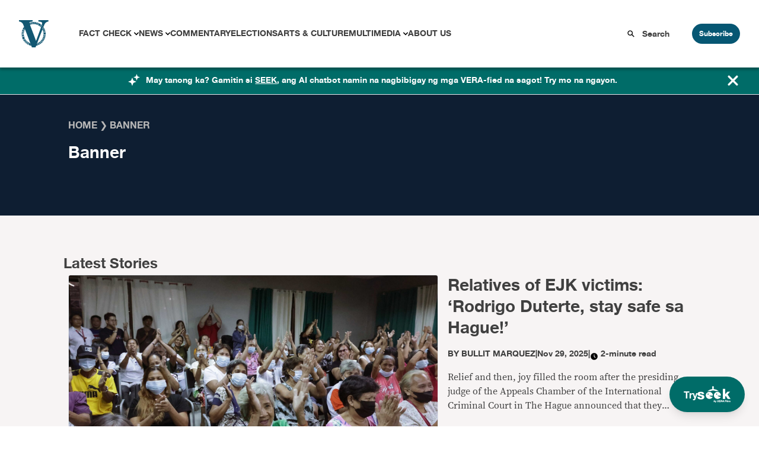

--- FILE ---
content_type: text/html; charset=UTF-8
request_url: https://verafiles.org/section/banner
body_size: 23257
content:
<!doctype html>
<html lang="en-US">
<head>
	<meta charset="UTF-8">
	<meta name="viewport" content="width=device-width, initial-scale=1">
	<link rel="profile" href="https://gmpg.org/xfn/11">
	<script src="//unpkg.com/alpinejs" defer></script>
	<meta name='robots' content='index, follow, max-image-preview:large, max-snippet:-1, max-video-preview:-1' />

	<!-- This site is optimized with the Yoast SEO Premium plugin v26.6 (Yoast SEO v26.6) - https://yoast.com/wordpress/plugins/seo/ -->
	<title>Banner Archives - VERA Files</title>
	<link rel="canonical" href="https://verafiles.org/section/banner" />
	<link rel="next" href="https://verafiles.org/section/banner/page/2" />
	<meta property="og:locale" content="en_US" />
	<meta property="og:type" content="article" />
	<meta property="og:title" content="Banner Archives" />
	<meta property="og:url" content="https://verafiles.org/section/banner" />
	<meta property="og:site_name" content="VERA Files" />
	<meta name="twitter:card" content="summary_large_image" />
	<meta name="twitter:site" content="@verafiles" />
	<script type="application/ld+json" class="yoast-schema-graph">{"@context":"https://schema.org","@graph":[{"@type":"CollectionPage","@id":"https://verafiles.org/section/banner","url":"https://verafiles.org/section/banner","name":"Banner Archives - VERA Files","isPartOf":{"@id":"https://verafiles.org/#website"},"primaryImageOfPage":{"@id":"https://verafiles.org/section/banner#primaryimage"},"image":{"@id":"https://verafiles.org/section/banner#primaryimage"},"thumbnailUrl":"https://verafiles.org/wp-content/uploads/2025/11/RejoiceICCverdict5.jpg","breadcrumb":{"@id":"https://verafiles.org/section/banner#breadcrumb"},"inLanguage":"en-US"},{"@type":"ImageObject","inLanguage":"en-US","@id":"https://verafiles.org/section/banner#primaryimage","url":"https://verafiles.org/wp-content/uploads/2025/11/RejoiceICCverdict5.jpg","contentUrl":"https://verafiles.org/wp-content/uploads/2025/11/RejoiceICCverdict5.jpg","width":1920,"height":1178,"caption":"Relief and then joy filled the room after the presiding judge of the Appeals Chamber of the International Criminal Court in The Hague announced that they rejected the appeal of former president Rodrigo Duterte for an interim release."},{"@type":"BreadcrumbList","@id":"https://verafiles.org/section/banner#breadcrumb","itemListElement":[{"@type":"ListItem","position":1,"name":"Home","item":"https://verafiles.org/"},{"@type":"ListItem","position":2,"name":"Banner"}]},{"@type":"WebSite","@id":"https://verafiles.org/#website","url":"https://verafiles.org/","name":"VERA Files","description":"","publisher":{"@id":"https://verafiles.org/#organization"},"potentialAction":[{"@type":"SearchAction","target":{"@type":"EntryPoint","urlTemplate":"https://verafiles.org/?s={search_term_string}"},"query-input":{"@type":"PropertyValueSpecification","valueRequired":true,"valueName":"search_term_string"}}],"inLanguage":"en-US"},{"@type":"Organization","@id":"https://verafiles.org/#organization","name":"VERA Files","url":"https://verafiles.org/","logo":{"@type":"ImageObject","inLanguage":"en-US","@id":"https://verafiles.org/#/schema/logo/image/","url":"https://verafiles.org/wp-content/uploads/2023/02/VFlogo-e1677235789600.jpg","contentUrl":"https://verafiles.org/wp-content/uploads/2023/02/VFlogo-e1677235789600.jpg","width":640,"height":640,"caption":"VERA Files"},"image":{"@id":"https://verafiles.org/#/schema/logo/image/"},"sameAs":["https://web.facebook.com/verafiles","https://x.com/verafiles","https://www.instagram.com/verafilesph/","https://www.youtube.com/user/verafiles","https://ph.linkedin.com/company/vera-files","https://vera.ph/Viber"]}]}</script>
	<!-- / Yoast SEO Premium plugin. -->


<link rel='dns-prefetch' href='//static.addtoany.com' />
<link rel="alternate" type="application/rss+xml" title="VERA Files &raquo; Banner Category Feed" href="https://verafiles.org/section/banner/feed" />
<style id='wp-img-auto-sizes-contain-inline-css'>
img:is([sizes=auto i],[sizes^="auto," i]){contain-intrinsic-size:3000px 1500px}
/*# sourceURL=wp-img-auto-sizes-contain-inline-css */
</style>
<style id='wp-block-library-inline-css'>
:root{--wp-block-synced-color:#7a00df;--wp-block-synced-color--rgb:122,0,223;--wp-bound-block-color:var(--wp-block-synced-color);--wp-editor-canvas-background:#ddd;--wp-admin-theme-color:#007cba;--wp-admin-theme-color--rgb:0,124,186;--wp-admin-theme-color-darker-10:#006ba1;--wp-admin-theme-color-darker-10--rgb:0,107,160.5;--wp-admin-theme-color-darker-20:#005a87;--wp-admin-theme-color-darker-20--rgb:0,90,135;--wp-admin-border-width-focus:2px}@media (min-resolution:192dpi){:root{--wp-admin-border-width-focus:1.5px}}.wp-element-button{cursor:pointer}:root .has-very-light-gray-background-color{background-color:#eee}:root .has-very-dark-gray-background-color{background-color:#313131}:root .has-very-light-gray-color{color:#eee}:root .has-very-dark-gray-color{color:#313131}:root .has-vivid-green-cyan-to-vivid-cyan-blue-gradient-background{background:linear-gradient(135deg,#00d084,#0693e3)}:root .has-purple-crush-gradient-background{background:linear-gradient(135deg,#34e2e4,#4721fb 50%,#ab1dfe)}:root .has-hazy-dawn-gradient-background{background:linear-gradient(135deg,#faaca8,#dad0ec)}:root .has-subdued-olive-gradient-background{background:linear-gradient(135deg,#fafae1,#67a671)}:root .has-atomic-cream-gradient-background{background:linear-gradient(135deg,#fdd79a,#004a59)}:root .has-nightshade-gradient-background{background:linear-gradient(135deg,#330968,#31cdcf)}:root .has-midnight-gradient-background{background:linear-gradient(135deg,#020381,#2874fc)}:root{--wp--preset--font-size--normal:16px;--wp--preset--font-size--huge:42px}.has-regular-font-size{font-size:1em}.has-larger-font-size{font-size:2.625em}.has-normal-font-size{font-size:var(--wp--preset--font-size--normal)}.has-huge-font-size{font-size:var(--wp--preset--font-size--huge)}.has-text-align-center{text-align:center}.has-text-align-left{text-align:left}.has-text-align-right{text-align:right}.has-fit-text{white-space:nowrap!important}#end-resizable-editor-section{display:none}.aligncenter{clear:both}.items-justified-left{justify-content:flex-start}.items-justified-center{justify-content:center}.items-justified-right{justify-content:flex-end}.items-justified-space-between{justify-content:space-between}.screen-reader-text{border:0;clip-path:inset(50%);height:1px;margin:-1px;overflow:hidden;padding:0;position:absolute;width:1px;word-wrap:normal!important}.screen-reader-text:focus{background-color:#ddd;clip-path:none;color:#444;display:block;font-size:1em;height:auto;left:5px;line-height:normal;padding:15px 23px 14px;text-decoration:none;top:5px;width:auto;z-index:100000}html :where(.has-border-color){border-style:solid}html :where([style*=border-top-color]){border-top-style:solid}html :where([style*=border-right-color]){border-right-style:solid}html :where([style*=border-bottom-color]){border-bottom-style:solid}html :where([style*=border-left-color]){border-left-style:solid}html :where([style*=border-width]){border-style:solid}html :where([style*=border-top-width]){border-top-style:solid}html :where([style*=border-right-width]){border-right-style:solid}html :where([style*=border-bottom-width]){border-bottom-style:solid}html :where([style*=border-left-width]){border-left-style:solid}html :where(img[class*=wp-image-]){height:auto;max-width:100%}:where(figure){margin:0 0 1em}html :where(.is-position-sticky){--wp-admin--admin-bar--position-offset:var(--wp-admin--admin-bar--height,0px)}@media screen and (max-width:600px){html :where(.is-position-sticky){--wp-admin--admin-bar--position-offset:0px}}

/*# sourceURL=wp-block-library-inline-css */
</style><style id='global-styles-inline-css'>
:root{--wp--preset--aspect-ratio--square: 1;--wp--preset--aspect-ratio--4-3: 4/3;--wp--preset--aspect-ratio--3-4: 3/4;--wp--preset--aspect-ratio--3-2: 3/2;--wp--preset--aspect-ratio--2-3: 2/3;--wp--preset--aspect-ratio--16-9: 16/9;--wp--preset--aspect-ratio--9-16: 9/16;--wp--preset--color--black: #000000;--wp--preset--color--cyan-bluish-gray: #abb8c3;--wp--preset--color--white: #ffffff;--wp--preset--color--pale-pink: #f78da7;--wp--preset--color--vivid-red: #cf2e2e;--wp--preset--color--luminous-vivid-orange: #ff6900;--wp--preset--color--luminous-vivid-amber: #fcb900;--wp--preset--color--light-green-cyan: #7bdcb5;--wp--preset--color--vivid-green-cyan: #00d084;--wp--preset--color--pale-cyan-blue: #8ed1fc;--wp--preset--color--vivid-cyan-blue: #0693e3;--wp--preset--color--vivid-purple: #9b51e0;--wp--preset--color--background: #ffffff;--wp--preset--color--foreground: #404040;--wp--preset--color--primary: #b91c1c;--wp--preset--color--secondary: #15803d;--wp--preset--color--tertiary: #0369a1;--wp--preset--gradient--vivid-cyan-blue-to-vivid-purple: linear-gradient(135deg,rgb(6,147,227) 0%,rgb(155,81,224) 100%);--wp--preset--gradient--light-green-cyan-to-vivid-green-cyan: linear-gradient(135deg,rgb(122,220,180) 0%,rgb(0,208,130) 100%);--wp--preset--gradient--luminous-vivid-amber-to-luminous-vivid-orange: linear-gradient(135deg,rgb(252,185,0) 0%,rgb(255,105,0) 100%);--wp--preset--gradient--luminous-vivid-orange-to-vivid-red: linear-gradient(135deg,rgb(255,105,0) 0%,rgb(207,46,46) 100%);--wp--preset--gradient--very-light-gray-to-cyan-bluish-gray: linear-gradient(135deg,rgb(238,238,238) 0%,rgb(169,184,195) 100%);--wp--preset--gradient--cool-to-warm-spectrum: linear-gradient(135deg,rgb(74,234,220) 0%,rgb(151,120,209) 20%,rgb(207,42,186) 40%,rgb(238,44,130) 60%,rgb(251,105,98) 80%,rgb(254,248,76) 100%);--wp--preset--gradient--blush-light-purple: linear-gradient(135deg,rgb(255,206,236) 0%,rgb(152,150,240) 100%);--wp--preset--gradient--blush-bordeaux: linear-gradient(135deg,rgb(254,205,165) 0%,rgb(254,45,45) 50%,rgb(107,0,62) 100%);--wp--preset--gradient--luminous-dusk: linear-gradient(135deg,rgb(255,203,112) 0%,rgb(199,81,192) 50%,rgb(65,88,208) 100%);--wp--preset--gradient--pale-ocean: linear-gradient(135deg,rgb(255,245,203) 0%,rgb(182,227,212) 50%,rgb(51,167,181) 100%);--wp--preset--gradient--electric-grass: linear-gradient(135deg,rgb(202,248,128) 0%,rgb(113,206,126) 100%);--wp--preset--gradient--midnight: linear-gradient(135deg,rgb(2,3,129) 0%,rgb(40,116,252) 100%);--wp--preset--font-size--small: 13px;--wp--preset--font-size--medium: 20px;--wp--preset--font-size--large: 36px;--wp--preset--font-size--x-large: 42px;--wp--preset--spacing--20: 0.44rem;--wp--preset--spacing--30: 0.67rem;--wp--preset--spacing--40: 1rem;--wp--preset--spacing--50: 1.5rem;--wp--preset--spacing--60: 2.25rem;--wp--preset--spacing--70: 3.38rem;--wp--preset--spacing--80: 5.06rem;--wp--preset--shadow--natural: 6px 6px 9px rgba(0, 0, 0, 0.2);--wp--preset--shadow--deep: 12px 12px 50px rgba(0, 0, 0, 0.4);--wp--preset--shadow--sharp: 6px 6px 0px rgba(0, 0, 0, 0.2);--wp--preset--shadow--outlined: 6px 6px 0px -3px rgb(255, 255, 255), 6px 6px rgb(0, 0, 0);--wp--preset--shadow--crisp: 6px 6px 0px rgb(0, 0, 0);}:root { --wp--style--global--content-size: 40rem;--wp--style--global--wide-size: 60rem; }:where(body) { margin: 0; }.wp-site-blocks > .alignleft { float: left; margin-right: 2em; }.wp-site-blocks > .alignright { float: right; margin-left: 2em; }.wp-site-blocks > .aligncenter { justify-content: center; margin-left: auto; margin-right: auto; }:where(.is-layout-flex){gap: 0.5em;}:where(.is-layout-grid){gap: 0.5em;}.is-layout-flow > .alignleft{float: left;margin-inline-start: 0;margin-inline-end: 2em;}.is-layout-flow > .alignright{float: right;margin-inline-start: 2em;margin-inline-end: 0;}.is-layout-flow > .aligncenter{margin-left: auto !important;margin-right: auto !important;}.is-layout-constrained > .alignleft{float: left;margin-inline-start: 0;margin-inline-end: 2em;}.is-layout-constrained > .alignright{float: right;margin-inline-start: 2em;margin-inline-end: 0;}.is-layout-constrained > .aligncenter{margin-left: auto !important;margin-right: auto !important;}.is-layout-constrained > :where(:not(.alignleft):not(.alignright):not(.alignfull)){max-width: var(--wp--style--global--content-size);margin-left: auto !important;margin-right: auto !important;}.is-layout-constrained > .alignwide{max-width: var(--wp--style--global--wide-size);}body .is-layout-flex{display: flex;}.is-layout-flex{flex-wrap: wrap;align-items: center;}.is-layout-flex > :is(*, div){margin: 0;}body .is-layout-grid{display: grid;}.is-layout-grid > :is(*, div){margin: 0;}body{padding-top: 0px;padding-right: 0px;padding-bottom: 0px;padding-left: 0px;}a:where(:not(.wp-element-button)){text-decoration: underline;}:root :where(.wp-element-button, .wp-block-button__link){background-color: #32373c;border-width: 0;color: #fff;font-family: inherit;font-size: inherit;font-style: inherit;font-weight: inherit;letter-spacing: inherit;line-height: inherit;padding-top: calc(0.667em + 2px);padding-right: calc(1.333em + 2px);padding-bottom: calc(0.667em + 2px);padding-left: calc(1.333em + 2px);text-decoration: none;text-transform: inherit;}.has-black-color{color: var(--wp--preset--color--black) !important;}.has-cyan-bluish-gray-color{color: var(--wp--preset--color--cyan-bluish-gray) !important;}.has-white-color{color: var(--wp--preset--color--white) !important;}.has-pale-pink-color{color: var(--wp--preset--color--pale-pink) !important;}.has-vivid-red-color{color: var(--wp--preset--color--vivid-red) !important;}.has-luminous-vivid-orange-color{color: var(--wp--preset--color--luminous-vivid-orange) !important;}.has-luminous-vivid-amber-color{color: var(--wp--preset--color--luminous-vivid-amber) !important;}.has-light-green-cyan-color{color: var(--wp--preset--color--light-green-cyan) !important;}.has-vivid-green-cyan-color{color: var(--wp--preset--color--vivid-green-cyan) !important;}.has-pale-cyan-blue-color{color: var(--wp--preset--color--pale-cyan-blue) !important;}.has-vivid-cyan-blue-color{color: var(--wp--preset--color--vivid-cyan-blue) !important;}.has-vivid-purple-color{color: var(--wp--preset--color--vivid-purple) !important;}.has-background-color{color: var(--wp--preset--color--background) !important;}.has-foreground-color{color: var(--wp--preset--color--foreground) !important;}.has-primary-color{color: var(--wp--preset--color--primary) !important;}.has-secondary-color{color: var(--wp--preset--color--secondary) !important;}.has-tertiary-color{color: var(--wp--preset--color--tertiary) !important;}.has-black-background-color{background-color: var(--wp--preset--color--black) !important;}.has-cyan-bluish-gray-background-color{background-color: var(--wp--preset--color--cyan-bluish-gray) !important;}.has-white-background-color{background-color: var(--wp--preset--color--white) !important;}.has-pale-pink-background-color{background-color: var(--wp--preset--color--pale-pink) !important;}.has-vivid-red-background-color{background-color: var(--wp--preset--color--vivid-red) !important;}.has-luminous-vivid-orange-background-color{background-color: var(--wp--preset--color--luminous-vivid-orange) !important;}.has-luminous-vivid-amber-background-color{background-color: var(--wp--preset--color--luminous-vivid-amber) !important;}.has-light-green-cyan-background-color{background-color: var(--wp--preset--color--light-green-cyan) !important;}.has-vivid-green-cyan-background-color{background-color: var(--wp--preset--color--vivid-green-cyan) !important;}.has-pale-cyan-blue-background-color{background-color: var(--wp--preset--color--pale-cyan-blue) !important;}.has-vivid-cyan-blue-background-color{background-color: var(--wp--preset--color--vivid-cyan-blue) !important;}.has-vivid-purple-background-color{background-color: var(--wp--preset--color--vivid-purple) !important;}.has-background-background-color{background-color: var(--wp--preset--color--background) !important;}.has-foreground-background-color{background-color: var(--wp--preset--color--foreground) !important;}.has-primary-background-color{background-color: var(--wp--preset--color--primary) !important;}.has-secondary-background-color{background-color: var(--wp--preset--color--secondary) !important;}.has-tertiary-background-color{background-color: var(--wp--preset--color--tertiary) !important;}.has-black-border-color{border-color: var(--wp--preset--color--black) !important;}.has-cyan-bluish-gray-border-color{border-color: var(--wp--preset--color--cyan-bluish-gray) !important;}.has-white-border-color{border-color: var(--wp--preset--color--white) !important;}.has-pale-pink-border-color{border-color: var(--wp--preset--color--pale-pink) !important;}.has-vivid-red-border-color{border-color: var(--wp--preset--color--vivid-red) !important;}.has-luminous-vivid-orange-border-color{border-color: var(--wp--preset--color--luminous-vivid-orange) !important;}.has-luminous-vivid-amber-border-color{border-color: var(--wp--preset--color--luminous-vivid-amber) !important;}.has-light-green-cyan-border-color{border-color: var(--wp--preset--color--light-green-cyan) !important;}.has-vivid-green-cyan-border-color{border-color: var(--wp--preset--color--vivid-green-cyan) !important;}.has-pale-cyan-blue-border-color{border-color: var(--wp--preset--color--pale-cyan-blue) !important;}.has-vivid-cyan-blue-border-color{border-color: var(--wp--preset--color--vivid-cyan-blue) !important;}.has-vivid-purple-border-color{border-color: var(--wp--preset--color--vivid-purple) !important;}.has-background-border-color{border-color: var(--wp--preset--color--background) !important;}.has-foreground-border-color{border-color: var(--wp--preset--color--foreground) !important;}.has-primary-border-color{border-color: var(--wp--preset--color--primary) !important;}.has-secondary-border-color{border-color: var(--wp--preset--color--secondary) !important;}.has-tertiary-border-color{border-color: var(--wp--preset--color--tertiary) !important;}.has-vivid-cyan-blue-to-vivid-purple-gradient-background{background: var(--wp--preset--gradient--vivid-cyan-blue-to-vivid-purple) !important;}.has-light-green-cyan-to-vivid-green-cyan-gradient-background{background: var(--wp--preset--gradient--light-green-cyan-to-vivid-green-cyan) !important;}.has-luminous-vivid-amber-to-luminous-vivid-orange-gradient-background{background: var(--wp--preset--gradient--luminous-vivid-amber-to-luminous-vivid-orange) !important;}.has-luminous-vivid-orange-to-vivid-red-gradient-background{background: var(--wp--preset--gradient--luminous-vivid-orange-to-vivid-red) !important;}.has-very-light-gray-to-cyan-bluish-gray-gradient-background{background: var(--wp--preset--gradient--very-light-gray-to-cyan-bluish-gray) !important;}.has-cool-to-warm-spectrum-gradient-background{background: var(--wp--preset--gradient--cool-to-warm-spectrum) !important;}.has-blush-light-purple-gradient-background{background: var(--wp--preset--gradient--blush-light-purple) !important;}.has-blush-bordeaux-gradient-background{background: var(--wp--preset--gradient--blush-bordeaux) !important;}.has-luminous-dusk-gradient-background{background: var(--wp--preset--gradient--luminous-dusk) !important;}.has-pale-ocean-gradient-background{background: var(--wp--preset--gradient--pale-ocean) !important;}.has-electric-grass-gradient-background{background: var(--wp--preset--gradient--electric-grass) !important;}.has-midnight-gradient-background{background: var(--wp--preset--gradient--midnight) !important;}.has-small-font-size{font-size: var(--wp--preset--font-size--small) !important;}.has-medium-font-size{font-size: var(--wp--preset--font-size--medium) !important;}.has-large-font-size{font-size: var(--wp--preset--font-size--large) !important;}.has-x-large-font-size{font-size: var(--wp--preset--font-size--x-large) !important;}
/*# sourceURL=global-styles-inline-css */
</style>

<link rel='stylesheet' id='awb-css' href='https://verafiles.org/wp-content/plugins/advanced-backgrounds/assets/awb/awb.min.css?ver=1.12.8' media='all' />
<link rel='stylesheet' id='vera3_tw-style-css' href='https://verafiles.org/wp-content/themes/vera3_tw/theme/style.css?ver=0.1.0' media='all' />
<link rel='stylesheet' id='addtoany-css' href='https://verafiles.org/wp-content/plugins/add-to-any/addtoany.min.css?ver=1.16' media='all' />
<style id='generateblocks-inline-css'>
:root{--gb-container-width:1100px;}.gb-container .wp-block-image img{vertical-align:middle;}.gb-grid-wrapper .wp-block-image{margin-bottom:0;}.gb-highlight{background:none;}.gb-shape{line-height:0;}
/*# sourceURL=generateblocks-inline-css */
</style>
<!--n2css--><!--n2js--><script id="addtoany-core-js-before">
window.a2a_config=window.a2a_config||{};a2a_config.callbacks=[];a2a_config.overlays=[];a2a_config.templates={};
a2a_config.icon_color="transparent,#0e1e32";

//# sourceURL=addtoany-core-js-before
</script>
<script defer src="https://static.addtoany.com/menu/page.js" id="addtoany-core-js"></script>
<script src="https://verafiles.org/wp-includes/js/jquery/jquery.min.js?ver=3.7.1" id="jquery-core-js"></script>
<script src="https://verafiles.org/wp-includes/js/jquery/jquery-migrate.min.js?ver=3.4.1" id="jquery-migrate-js"></script>
<script defer src="https://verafiles.org/wp-content/plugins/add-to-any/addtoany.min.js?ver=1.1" id="addtoany-jquery-js"></script>
    <script>
		window.dataLayer = window.dataLayer || [];
        <!-- item-scoped custom dimension -->
		dataLayer.push({
				'postID' : '128529','postTitle' : 'Relatives of EJK victims: ‘Rodrigo Duterte, stay safe sa Hague!’','postDate' : '11/29/2025','postURL' : 'https://verafiles.org/articles/relatives-of-ejk-victims-rodrigo-duterte-stay-safe-sa-hague','postReadTime' : '2','postSEOScore' : '30','postUserNeed' : 'Give me perspective','postCategory' : 'Editor's Pick' 
		});
	</script>
				  <!-- Google Tag Manager - values here change to prod when made live and uncomment add_action -->
				  <script>
						  (function(w,d,s,l,i){w[l]=w[l]||[];w[l].push({'gtm.start':
						  new Date().getTime(),event:'gtm.js'});var f=d.getElementsByTagName(s)[0],
						  j=d.createElement(s),dl=l!='dataLayer'?'&l='+l:'';j.async=true;j.src=
						  'https://www.googletagmanager.com/gtm.js?id='+i+dl;f.parentNode.insertBefore(j,f);
						  })(window,document,'script','dataLayer','GTM-KGKR6LX8');
				  </script>
				  <!-- End Google Tag Manager -->
	  				<!-- HotJar script -->
				  <script>
				    (function(h,o,t,j,a,r){
				        h.hj=h.hj||function(){(h.hj.q=h.hj.q||[]).push(arguments)};
				        h._hjSettings={hjid:5051027,hjsv:6};
				        a=o.getElementsByTagName('head')[0];
				        r=o.createElement('script');r.async=1;
				        r.src=t+h._hjSettings.hjid+j+h._hjSettings.hjsv;
				        a.appendChild(r);
				    })(window,document,'https://static.hotjar.com/c/hotjar-','.js?sv=');
				  </script>
				<!-- End HotJar script -->
	  <noscript><style>.lazyload[data-src]{display:none !important;}</style></noscript><style>.lazyload{background-image:none !important;}.lazyload:before{background-image:none !important;}</style><style id="uagb-style-frontend-20">.uag-blocks-common-selector{z-index:var(--z-index-desktop) !important}@media (max-width: 976px){.uag-blocks-common-selector{z-index:var(--z-index-tablet) !important}}@media (max-width: 767px){.uag-blocks-common-selector{z-index:var(--z-index-mobile) !important}}
</style><link rel="icon" href="https://verafiles.org/wp-content/uploads/2022/03/verafiles-logo-small.jpg" sizes="32x32" />
<link rel="icon" href="https://verafiles.org/wp-content/uploads/2022/03/verafiles-logo-small.jpg" sizes="192x192" />
<link rel="apple-touch-icon" href="https://verafiles.org/wp-content/uploads/2022/03/verafiles-logo-small.jpg" />
<meta name="msapplication-TileImage" content="https://verafiles.org/wp-content/uploads/2022/03/verafiles-logo-small.jpg" />
</head>

<body class="archive category category-banner category-20 wp-custom-logo wp-embed-responsive wp-theme-vera3_twtheme">

		  <!-- Google Tag Manager (noscript) -->
		  <noscript>
				  <iframe src="https://www.googletagmanager.com/ns.html?id=GTM-KGKR6LX8"
				  height="0" width="0" style="display:none;visibility:hidden"></iframe>
		  </noscript>
		  <!-- End Google Tag Manager (noscript) -->
		  
<div id="page">
	<a href="#content" class="sr-only">Skip to content</a>

	<a href="https://seek.verafiles.org" target="_blank" class="fixed z-[999] gap-2 bg-[#006c68] rounded-full shadow-lg font-helveticaneue hover:scale-105 transition duration-400 right-0 bottom-0 px-6 py-4 mb-6 mr-6">
	<div class="flex flex-row gap-2 text-white items-center">
		<p class="text-center pt-1">
			Try
		</p>
		<img class="w-14 lazyload" src="[data-uri]" data-src="https://verafiles.org/wp-content/themes/vera3_tw/theme/images/IconLong_White.svg" decoding="async" /><noscript><img class="w-14" src="https://verafiles.org/wp-content/themes/vera3_tw/theme/images/IconLong_White.svg" data-eio="l" /></noscript>
	</div>
</a>	
<div class="pb-[114px]" x-data="{open : false}">
	<nav id="header-block" class="grid grid-cols-12 shadow-[0_4px_4px_0px_rgba(0,0,0,0.25)]">
		<!--Logo-->
		<div id="header-logo" class="col-span-3 header-lg:col-span-1 z-20">
							<p><a href="https://verafiles.org/" rel="home" alt="VERA Files Home Page"><img src="[data-uri]" alt="VERA Files logo"  data-src="https://verafiles.org/wp-content/themes/vera3_tw/theme/images/logo1.svg" decoding="async" class="lazyload"><noscript><img src="https://verafiles.org/wp-content/themes/vera3_tw/theme/images/logo1.svg" alt="VERA Files logo"  data-eio="l"></noscript></a></p>			
					</div>
		<!--End of logo-->

		<div class="flex block header-lg:hidden items-center justify-end col-span-9 z-20">
			<div class="px-6">
				<label for="check" class="cursor-pointer">
					<svg class="h-7 w-7 " :class="open ? 'hidden' : 'block'" fill="#065773" stroke="#065773" viewBox="0 0 20 20" xmlns="http://www.w3.org/2000/svg">
						<path d="M0 3h20v2H0V3zm0 6h20v2H0V9zm0 6h20v2H0v-2z"></path>
					</svg>
				</label>
			</div>
			<div class="block header-lg:hidden">
				<button @click="open = ! open" class="subscribe-btn" type="button">Subscribe</button>
			</div>
		</div>

		<!--Header navigation-->
		<div id="header-nav" class="hidden header-lg:block col-span-9 z-20" aria-label="Main Navigation">
			<div class="menu-primary-menu-container"><ul id="primary-menu" class="menu" aria-label="submenu"><li id="menu-item-116382" class="menu-item menu-item-type-post_type menu-item-object-page menu-item-has-children menu-item-116382"><a href="https://verafiles.org/fact-check">Fact Check</a>
<ul class="sub-menu">
	<li id="menu-item-120356" class="menu-item menu-item-type-post_type menu-item-object-page menu-item-120356"><a href="https://verafiles.org/fact-check/fact-sheets">Fact Sheet</a></li>
	<li id="menu-item-117840" class="menu-item menu-item-type-taxonomy menu-item-object-category menu-item-117840"><a href="https://verafiles.org/section/fact-check-filipino">Fact Check Filipino</a></li>
	<li id="menu-item-116385" class="menu-item menu-item-type-post_type menu-item-object-page menu-item-116385"><a href="https://verafiles.org/fact-check/sona-promise-tracker">Presidential Promise Tracker</a></li>
	<li id="menu-item-119119" class="menu-item menu-item-type-custom menu-item-object-custom menu-item-119119"><a href="https://www.factcheck.ph">Learning Corner</a></li>
	<li id="menu-item-116384" class="menu-item menu-item-type-post_type menu-item-object-page menu-item-116384"><a href="https://verafiles.org/fact-check/corrections">Corrections</a></li>
</ul>
</li>
<li id="menu-item-117178" class="menu-item menu-item-type-taxonomy menu-item-object-category menu-item-has-children menu-item-117178"><a href="https://verafiles.org/section/news">News</a>
<ul class="sub-menu">
	<li id="menu-item-117182" class="menu-item menu-item-type-taxonomy menu-item-object-category menu-item-117182"><a href="https://verafiles.org/section/news/south-china-sea-waters-of-contention">South China Sea</a></li>
	<li id="menu-item-117183" class="menu-item menu-item-type-taxonomy menu-item-object-category menu-item-117183"><a href="https://verafiles.org/section/news/the-icc-probe">The ICC Probe</a></li>
	<li id="menu-item-116390" class="menu-item menu-item-type-custom menu-item-object-custom menu-item-116390"><a href="https://philippines.mom-gmr.org/">Media Ownership Monitor</a></li>
	<li id="menu-item-117180" class="menu-item menu-item-type-taxonomy menu-item-object-category menu-item-117180"><a href="https://verafiles.org/section/news/earth-files">Earth Files</a></li>
	<li id="menu-item-117181" class="menu-item menu-item-type-taxonomy menu-item-object-category menu-item-117181"><a href="https://verafiles.org/section/news/seeing-through-the-smoke">Smoking</a></li>
	<li id="menu-item-118050" class="menu-item menu-item-type-custom menu-item-object-custom menu-item-118050"><a href="https://verafiles.org/issues-archive/2">More Stories</a></li>
</ul>
</li>
<li id="menu-item-116392" class="menu-item menu-item-type-taxonomy menu-item-object-category menu-item-116392"><a href="https://verafiles.org/section/commentary">Commentary</a></li>
<li id="menu-item-118861" class="menu-item menu-item-type-post_type menu-item-object-page menu-item-118861"><a href="https://verafiles.org/elections">Elections</a></li>
<li id="menu-item-116393" class="menu-item menu-item-type-taxonomy menu-item-object-category menu-item-116393"><a href="https://verafiles.org/section/arts-and-culture">Arts &amp; Culture</a></li>
<li id="menu-item-116394" class="menu-item menu-item-type-post_type menu-item-object-page menu-item-has-children menu-item-116394"><a href="https://verafiles.org/multimedia">Multimedia</a>
<ul class="sub-menu">
	<li id="menu-item-117179" class="menu-item menu-item-type-taxonomy menu-item-object-category menu-item-117179"><a href="https://verafiles.org/section/news/bullits-eye">Bullit&#8217;s Eye</a></li>
	<li id="menu-item-120178" class="menu-item menu-item-type-post_type menu-item-object-page menu-item-120178"><a href="https://verafiles.org/multimedia/videos">Videos</a></li>
	<li id="menu-item-120177" class="menu-item menu-item-type-post_type menu-item-object-page menu-item-120177"><a href="https://verafiles.org/multimedia/podcasts">Podcasts</a></li>
	<li id="menu-item-120176" class="menu-item menu-item-type-post_type menu-item-object-page menu-item-120176"><a href="https://verafiles.org/multimedia/photos">Photos</a></li>
</ul>
</li>
<li id="menu-item-116395" class="menu-item menu-item-type-post_type menu-item-object-page menu-item-116395"><a href="https://verafiles.org/about">About Us</a></li>
</ul></div>		</div>
		<!--End of Header navigation-->

		<!--Header search and subscribe buttons-->
		<div id="header-btns" class="header-lg:col-span-2 z-20">
			<div class="flex items-center">
				<svg xmlns="http://www.w3.org/2000/svg" width="20" height="20" viewBox="0 0 32 32" class="fill-current mx-3"><path d="M29 26.75L21.245 18.9937C22.4948 17.2763 23.167 15.2065 23.165 13.0825C23.165 7.52313 18.6419 3 13.0825 3C7.52313 3 3 7.52313 3 13.0825C3 18.6419 7.52313 23.165 13.0825 23.165C15.2065 23.167 17.2763 22.4948 18.9937 21.245L26.75 29L29 26.75ZM13.0825 19.9806C11.718 19.9807 10.3841 19.5762 9.24953 18.8182C8.11494 18.0602 7.23061 16.9828 6.70838 15.7222C6.18615 14.4616 6.04948 13.0744 6.31565 11.7361C6.58182 10.3979 7.23888 9.16857 8.20372 8.20372C9.16857 7.23888 10.3979 6.58182 11.7361 6.31565C13.0744 6.04948 14.4616 6.18615 15.7222 6.70838C16.9828 7.23061 18.0602 8.11494 18.8182 9.24953C19.5762 10.3841 19.9807 11.718 19.9806 13.0825C19.9785 14.9113 19.251 16.6647 17.9578 17.9578C16.6647 19.251 14.9113 19.9785 13.0825 19.9806Z" fill="black"/></svg>
				<form class="w-full" action="/" method="get">
    <input type="text" name="s" placeholder="Search" onfocus="this.placeholder=''" onblur="this.placeholder='Search'" class="search-btn w-full" value="">
</form>			</div>
			<div class="flex items-center">
				<button @click="open = ! open" class="subscribe-btn" type="button">Subscribe</button>
			</div>
		</div>
		
		<div x-show="open" x-cloak @click="open = ! open" class="flex flex-col justify-center items-center fixed left-0 top-0 bg-black bg-opacity-50 z-[9999] w-screen h-screen transition-opacity duration-500 opacity-100">
						<div @click="event.stopImmediatePropagation()" class="grid grid-cols-12 flex justify-items-center bg-white w-[80%] lg:w-[40%] rounded p-4">
				<div class="col-span-12 px-2 py-4">
					<img src="[data-uri]" alt="VERA Files logo"  data-src="https://verafiles.org/wp-content/themes/vera3_tw/theme/images/logo1.svg" decoding="async" class="lazyload"><noscript><img src="https://verafiles.org/wp-content/themes/vera3_tw/theme/images/logo1.svg" alt="VERA Files logo"  data-eio="l"></noscript>				</div>
				<h2 class="col-span-12 px-2 py-4 font-source font-medium md:font-medium text-headline-7 md:text-headline-5">
					Get VERAfied				</h2>
				<form class="col-span-12 text-body-2 " method="POST" onsubmit="window.open('https://verafiles.beehiiv.com/forms/feefab07-447b-40d3-96e1-d61e06e5a178?email=' + document.getElementById('header-newsletter-email').value, '_blank')">
				<!-- <form class="col-span-12 text-body-2 " method="POST" onsubmit="js_newsletter_submit()"> -->
					<div class="border rounded m-4">
						<input class="w-full px-4 py-2" type="email" id="header-newsletter-email" name="header-newsletter-email" onfocus="this.placeholder=''" onblur="this.placeholder='E-mail address'" placeholder="E-mail address" required>
					</div>

					<!-- <div class="mx-4" id="google-recaptcha" data-callback="recaptchaCallback"></div> -->

					<div class="border rounded m-4">
						<input class="w-full px-4 py-2 hover:bg-gray-200" type="submit" value="Sign me up">
					</div>
				</form>
				<div class="col-span-12 px-2 py-4 text-body-2 ">
						<button class="hover:text-secondary-300" @click="open = ! open">Maybe next time</button>
				</div>
			</div>
		</div>

		<!-- <script src="https://www.google.com/recaptcha/api.js?onload=onloadCallback&render=explicit"
			async defer>
		</script> -->

		<!-- <script type="text/javascript">
			var onloadCallback = function() {
				grecaptcha.render('google-recaptcha', {
					'sitekey' : '6LdWic8qAAAAABBaqvWOjvCBrGaLVQ1Xpmf8FUcA'
				});
				grecaptcha.render('google-recaptcha-sp', {
					'sitekey' : '6LdWic8qAAAAABBaqvWOjvCBrGaLVQ1Xpmf8FUcA'
				});
			};

			let recaptchachecked;
			function recaptchaCallback() {
				//If we managed to get into this function it means that the user checked the checkbox.
				recaptchachecked = true;
			}

			function js_newsletter_submit() {
				if (recaptchachecked == true) {
					alert('Thank you for subscribing!');
					window.open('https://verafiles.beehiiv.com/forms/feefab07-447b-40d3-96e1-d61e06e5a178?email=' + document.getElementById('header-newsletter-email').value, '_blank');
				}
				else {
					alert("Please complete the captcha first.");
				}
			}
		</script> -->
		<!--End of header search and newsletter buttons-->

		<input type="checkbox" id="check">
		<nav id="mobileNav" class="col-span-12">

			<div class="flex pt-4 mx-[10%] gap-4">
				<div class="flex items-center w-full text-black rounded border p-2">
					<svg xmlns="http://www.w3.org/2000/svg" width="20" height="20" viewBox="0 0 32 32" class="fill-current mx-3"><path d="M29 26.75L21.245 18.9937C22.4948 17.2763 23.167 15.2065 23.165 13.0825C23.165 7.52313 18.6419 3 13.0825 3C7.52313 3 3 7.52313 3 13.0825C3 18.6419 7.52313 23.165 13.0825 23.165C15.2065 23.167 17.2763 22.4948 18.9937 21.245L26.75 29L29 26.75ZM13.0825 19.9806C11.718 19.9807 10.3841 19.5762 9.24953 18.8182C8.11494 18.0602 7.23061 16.9828 6.70838 15.7222C6.18615 14.4616 6.04948 13.0744 6.31565 11.7361C6.58182 10.3979 7.23888 9.16857 8.20372 8.20372C9.16857 7.23888 10.3979 6.58182 11.7361 6.31565C13.0744 6.04948 14.4616 6.18615 15.7222 6.70838C16.9828 7.23061 18.0602 8.11494 18.8182 9.24953C19.5762 10.3841 19.9807 11.718 19.9806 13.0825C19.9785 14.9113 19.251 16.6647 17.9578 17.9578C16.6647 19.251 14.9113 19.9785 13.0825 19.9806Z" fill="black"/></svg>
					<form class="w-full" action="/" method="get">
    <input type="text" name="s" placeholder="Search" onfocus="this.placeholder=''" onblur="this.placeholder='Search'" class="search-btn w-full" value="">
</form>				</div>
			</div>

			<div>
				<div class="menu-primary-menu-container"><ul id="primary-menu2" class="menu" aria-label="submenu"><li class="menu-item menu-item-type-post_type menu-item-object-page menu-item-has-children menu-item-116382"><a href="https://verafiles.org/fact-check">Fact Check</a>
<ul class="sub-menu">
	<li class="menu-item menu-item-type-post_type menu-item-object-page menu-item-120356"><a href="https://verafiles.org/fact-check/fact-sheets">Fact Sheet</a></li>
	<li class="menu-item menu-item-type-taxonomy menu-item-object-category menu-item-117840"><a href="https://verafiles.org/section/fact-check-filipino">Fact Check Filipino</a></li>
	<li class="menu-item menu-item-type-post_type menu-item-object-page menu-item-116385"><a href="https://verafiles.org/fact-check/sona-promise-tracker">Presidential Promise Tracker</a></li>
	<li class="menu-item menu-item-type-custom menu-item-object-custom menu-item-119119"><a href="https://www.factcheck.ph">Learning Corner</a></li>
	<li class="menu-item menu-item-type-post_type menu-item-object-page menu-item-116384"><a href="https://verafiles.org/fact-check/corrections">Corrections</a></li>
</ul>
</li>
<li class="menu-item menu-item-type-taxonomy menu-item-object-category menu-item-has-children menu-item-117178"><a href="https://verafiles.org/section/news">News</a>
<ul class="sub-menu">
	<li class="menu-item menu-item-type-taxonomy menu-item-object-category menu-item-117182"><a href="https://verafiles.org/section/news/south-china-sea-waters-of-contention">South China Sea</a></li>
	<li class="menu-item menu-item-type-taxonomy menu-item-object-category menu-item-117183"><a href="https://verafiles.org/section/news/the-icc-probe">The ICC Probe</a></li>
	<li class="menu-item menu-item-type-custom menu-item-object-custom menu-item-116390"><a href="https://philippines.mom-gmr.org/">Media Ownership Monitor</a></li>
	<li class="menu-item menu-item-type-taxonomy menu-item-object-category menu-item-117180"><a href="https://verafiles.org/section/news/earth-files">Earth Files</a></li>
	<li class="menu-item menu-item-type-taxonomy menu-item-object-category menu-item-117181"><a href="https://verafiles.org/section/news/seeing-through-the-smoke">Smoking</a></li>
	<li class="menu-item menu-item-type-custom menu-item-object-custom menu-item-118050"><a href="https://verafiles.org/issues-archive/2">More Stories</a></li>
</ul>
</li>
<li class="menu-item menu-item-type-taxonomy menu-item-object-category menu-item-116392"><a href="https://verafiles.org/section/commentary">Commentary</a></li>
<li class="menu-item menu-item-type-post_type menu-item-object-page menu-item-118861"><a href="https://verafiles.org/elections">Elections</a></li>
<li class="menu-item menu-item-type-taxonomy menu-item-object-category menu-item-116393"><a href="https://verafiles.org/section/arts-and-culture">Arts &amp; Culture</a></li>
<li class="menu-item menu-item-type-post_type menu-item-object-page menu-item-has-children menu-item-116394"><a href="https://verafiles.org/multimedia">Multimedia</a>
<ul class="sub-menu">
	<li class="menu-item menu-item-type-taxonomy menu-item-object-category menu-item-117179"><a href="https://verafiles.org/section/news/bullits-eye">Bullit&#8217;s Eye</a></li>
	<li class="menu-item menu-item-type-post_type menu-item-object-page menu-item-120178"><a href="https://verafiles.org/multimedia/videos">Videos</a></li>
	<li class="menu-item menu-item-type-post_type menu-item-object-page menu-item-120177"><a href="https://verafiles.org/multimedia/podcasts">Podcasts</a></li>
	<li class="menu-item menu-item-type-post_type menu-item-object-page menu-item-120176"><a href="https://verafiles.org/multimedia/photos">Photos</a></li>
</ul>
</li>
<li class="menu-item menu-item-type-post_type menu-item-object-page menu-item-116395"><a href="https://verafiles.org/about">About Us</a></li>
</ul></div>			</div>
		</nav>
	</nav>
</div>

	<div id="content">

	<section id="primary">
		<main id="main">

			
<article id="post-128529" class="post-128529 post type-post status-publish format-standard has-post-thumbnail hentry category-banner category-bullits-eye category-editors-pick category-news contributor-bullit-marquez user_need-educate-me user_need-give-me-perspective">
	




	<div class="bg-sp-bg relative grid grid-cols-12">
		<div class="col-span-12"><input class="peer/seek-fact-check-fil hidden" type="radio" name="seek-fact-check-fil-radio" id="seek-fact-check-fil-radio">
			<div class="bg-[#006c68] peer-checked/seek-fact-check-fil:hidden flex flex-row gap-2 font-helveticaneue text-mb-headline-7 sm:text-mb-headline-6 text-center px-4 py-2 sm:px-8 border-b">
				<p class="grow self-center text-white font-light"><img class="size-6 inline-block mb-1 mr-2 lazyload" src="[data-uri]" data-src="https://verafiles.org/wp-content/themes/vera3_tw/theme/images/SEEKsparkleWhite.svg" decoding="async"><noscript><img class="size-6 inline-block mb-1 mr-2" src="https://verafiles.org/wp-content/themes/vera3_tw/theme/images/SEEKsparkleWhite.svg" data-eio="l"></noscript>May tanong ka? Gamitin si <a class="inline text-white font-bold" href="https://seek.verafiles.org" target="_blank"><span class="underline">SEEK</span></a>, ang AI chatbot namin na nagbibigay ng mga VERA-fied na sagot! Try mo na ngayon.</p>
				<label class="self-center flex flex-col cursor-pointer" for="seek-fact-check-fil-radio">
					<svg class="size-4 sm:size-6 hover:fill-black/60 duration-200 mx-auto my-auto" fill="#FFFFFF" height="200px" width="200px" version="1.1" id="Layer_1" xmlns="http://www.w3.org/2000/svg" xmlns:xlink="http://www.w3.org/1999/xlink" viewBox="0 0 1792 1792" xml:space="preserve"><g id="SVGRepo_bgCarrier" stroke-width="0"></g><g id="SVGRepo_tracerCarrier" stroke-linecap="round" stroke-linejoin="round"></g><g id="SVGRepo_iconCarrier"> <path d="M1082.2,896.6l410.2-410c51.5-51.5,51.5-134.6,0-186.1s-134.6-51.5-186.1,0l-410.2,410L486,300.4 c-51.5-51.5-134.6-51.5-186.1,0s-51.5,134.6,0,186.1l410.2,410l-410.2,410c-51.5,51.5-51.5,134.6,0,186.1 c51.6,51.5,135,51.5,186.1,0l410.2-410l410.2,410c51.5,51.5,134.6,51.5,186.1,0c51.1-51.5,51.1-134.6-0.5-186.2L1082.2,896.6z"></path></g></svg>
				</label>
			</div></div>		<!-- header div -->
		<div class="bg-dark-teal col-span-12 col-start-1 grid grid-cols-12 gap-y-12 pt-8 mid-lg:pt-10 3xl:pt-14 pb-16 mid-lg:pb-20 3xl:pb-24 mb-14">
			<div class="col-span-10 col-start-2 sm:col-span-10 sm:col-start-2 flex flex-col gap-4 text-center sm:text-start sm:pl-2 sm:pr-[12%]">
			<div id="breadcrumbs"><span><span><a href="https://verafiles.org/">Home</a></span> ❯ <span class="breadcrumb_last" aria-current="page">Banner</span></span></div>
				<h1 class="text-headline-5 mid-lg:text-headline-4 3xl:text-headline-3 text-white -mt-2">Banner</h1>
				<p class="font-helveticaneue text-body-3 font-medium md:text-body-2 md:font-medium mid-lg:text-body-1 mid-lg:font-medium 3xl:text-headline-6 3xl:font-medium text-white pt-2"></p>
			</div>
		</div>

		<!-- slider div -->
		<div class="relative col-span-10 col-start-2 pt-2 pb-12 mb-8" id="fc-slider-window">
			<h2 class="text-tb-headline-4 3xl:text-tb-headline-3">Latest Stories</h2>

			<div class="window overflow-hidden">
				<div class="feed w-[2000%] flex flex-row">

					<!-- radio buttons depend on how many posts (max 5) -->
					<input class="hidden" type="radio" name="fc-slider-radio" id="fc-slider-r1" checked><input class="hidden" type="radio" name="fc-slider-radio" id="fc-slider-r2"><input class="hidden" type="radio" name="fc-slider-radio" id="fc-slider-r3">
					<!-- prev and next buttons for slider depend on how many posts (max 5) -->
														<div class="fc-slider-prev-next-buttons-div absolute left-1/2 -translate-x-1/2 top-1/2 -translate-y-1/2 flex flex-row justify-between w-[118%] lg:w-[110%]">
										<label class="fc-slider-prev-button-1 hidden bg-dark-teal hover:bg-dark-teal/80 duration-200 p-2 2xl:p-3" for="fc-slider-r3">
											<svg class="scale-x-[-1] w-[0.75rem] h-[2rem] 2xl:w-[1.125rem] 2xl:h-[3rem]" xmlns="http://www.w3.org/2000/svg" xml:space="preserve" width="298" height="512" shape-rendering="geometricPrecision" text-rendering="geometricPrecision" image-rendering="optimizeQuality" fill-rule="evenodd" clip-rule="evenodd" viewBox="0 0 298 511.93">
												<path fill="#ffffff" fill-rule="nonzero" d="M70.77 499.85c-16.24 16.17-42.53 16.09-58.69-.15-16.17-16.25-16.09-42.54.15-58.7l185.5-185.03L12.23 70.93c-16.24-16.16-16.32-42.45-.15-58.7 16.16-16.24 42.45-16.32 58.69-.15l215.15 214.61c16.17 16.25 16.09 42.54-.15 58.7l-215 214.46z"/>
											</svg>
										</label>
										<label class="fc-slider-next-button-1 hidden bg-dark-teal hover:bg-dark-teal/80 duration-200 p-2 2xl:p-3" for="fc-slider-r2">
											<svg class="w-[0.75rem] h-[2rem] 2xl:w-[1.125rem] 2xl:h-[3rem]" xmlns="http://www.w3.org/2000/svg" xml:space="preserve" width="298" height="512" shape-rendering="geometricPrecision" text-rendering="geometricPrecision" image-rendering="optimizeQuality" fill-rule="evenodd" clip-rule="evenodd" viewBox="0 0 298 511.93">
												<path fill="#ffffff" fill-rule="nonzero" d="M70.77 499.85c-16.24 16.17-42.53 16.09-58.69-.15-16.17-16.25-16.09-42.54.15-58.7l185.5-185.03L12.23 70.93c-16.24-16.16-16.32-42.45-.15-58.7 16.16-16.24 42.45-16.32 58.69-.15l215.15 214.61c16.17 16.25 16.09 42.54-.15 58.7l-215 214.46z"/>
											</svg>
										</label>
									</div>
																	<div class="fc-slider-prev-next-buttons-div absolute left-1/2 -translate-x-1/2 top-1/2 -translate-y-1/2 flex flex-row justify-between w-[118%] lg:w-[110%]">
										<label class="fc-slider-prev-button-2 hidden bg-dark-teal hover:bg-dark-teal/80 duration-200 p-2 2xl:p-3" for="fc-slider-r1">
											<svg class="scale-x-[-1] w-[0.75rem] h-[2rem] 2xl:w-[1.125rem] 2xl:h-[3rem]" xmlns="http://www.w3.org/2000/svg" xml:space="preserve" width="298" height="512" shape-rendering="geometricPrecision" text-rendering="geometricPrecision" image-rendering="optimizeQuality" fill-rule="evenodd" clip-rule="evenodd" viewBox="0 0 298 511.93">
												<path fill="#ffffff" fill-rule="nonzero" d="M70.77 499.85c-16.24 16.17-42.53 16.09-58.69-.15-16.17-16.25-16.09-42.54.15-58.7l185.5-185.03L12.23 70.93c-16.24-16.16-16.32-42.45-.15-58.7 16.16-16.24 42.45-16.32 58.69-.15l215.15 214.61c16.17 16.25 16.09 42.54-.15 58.7l-215 214.46z"/>
											</svg>
										</label>
										<label class="fc-slider-next-button-2 hidden bg-dark-teal hover:bg-dark-teal/80 duration-200 p-2 2xl:p-3" for="fc-slider-r3">
											<svg class="w-[0.75rem] h-[2rem] 2xl:w-[1.125rem] 2xl:h-[3rem]" xmlns="http://www.w3.org/2000/svg" xml:space="preserve" width="298" height="512" shape-rendering="geometricPrecision" text-rendering="geometricPrecision" image-rendering="optimizeQuality" fill-rule="evenodd" clip-rule="evenodd" viewBox="0 0 298 511.93">
												<path fill="#ffffff" fill-rule="nonzero" d="M70.77 499.85c-16.24 16.17-42.53 16.09-58.69-.15-16.17-16.25-16.09-42.54.15-58.7l185.5-185.03L12.23 70.93c-16.24-16.16-16.32-42.45-.15-58.7 16.16-16.24 42.45-16.32 58.69-.15l215.15 214.61c16.17 16.25 16.09 42.54-.15 58.7l-215 214.46z"/>
											</svg>
										</label>
									</div>
																	<div class="fc-slider-prev-next-buttons-div absolute left-1/2 -translate-x-1/2 top-1/2 -translate-y-1/2 flex flex-row justify-between w-[118%] lg:w-[110%]">
										<label class="fc-slider-prev-button-3 hidden bg-dark-teal hover:bg-dark-teal/80 duration-200 p-2 2xl:p-3" for="fc-slider-r2">
											<svg class="scale-x-[-1] w-[0.75rem] h-[2rem] 2xl:w-[1.125rem] 2xl:h-[3rem]" xmlns="http://www.w3.org/2000/svg" xml:space="preserve" width="298" height="512" shape-rendering="geometricPrecision" text-rendering="geometricPrecision" image-rendering="optimizeQuality" fill-rule="evenodd" clip-rule="evenodd" viewBox="0 0 298 511.93">
												<path fill="#ffffff" fill-rule="nonzero" d="M70.77 499.85c-16.24 16.17-42.53 16.09-58.69-.15-16.17-16.25-16.09-42.54.15-58.7l185.5-185.03L12.23 70.93c-16.24-16.16-16.32-42.45-.15-58.7 16.16-16.24 42.45-16.32 58.69-.15l215.15 214.61c16.17 16.25 16.09 42.54-.15 58.7l-215 214.46z"/>
											</svg>
										</label>
										<label class="fc-slider-next-button-3 hidden bg-dark-teal hover:bg-dark-teal/80 duration-200 p-2 2xl:p-3" for="fc-slider-r1">
											<svg class="w-[0.75rem] h-[2rem] 2xl:w-[1.125rem] 2xl:h-[3rem]" xmlns="http://www.w3.org/2000/svg" xml:space="preserve" width="298" height="512" shape-rendering="geometricPrecision" text-rendering="geometricPrecision" image-rendering="optimizeQuality" fill-rule="evenodd" clip-rule="evenodd" viewBox="0 0 298 511.93">
												<path fill="#ffffff" fill-rule="nonzero" d="M70.77 499.85c-16.24 16.17-42.53 16.09-58.69-.15-16.17-16.25-16.09-42.54.15-58.7l185.5-185.03L12.23 70.93c-16.24-16.16-16.32-42.45-.15-58.7 16.16-16.24 42.45-16.32 58.69-.15l215.15 214.61c16.17 16.25 16.09 42.54-.15 58.7l-215 214.46z"/>
											</svg>
										</label>
									</div>
								
					<div class="fc-slider-labels-div absolute bottom-2 left-1/2 -translate-x-1/2 flex flex-row gap-4">
						<!-- labels depend on how many posts (max 5) -->
						<label class="fc-slider-label-button-1 p-1.5 rounded-full bg-dark-teal/40 hover:bg-dark-teal/60 duration-200 transition-all ease-in-out cursor-pointer" for="fc-slider-r1"></label><label class="fc-slider-label-button-2 p-1.5 rounded-full bg-dark-teal/40 hover:bg-dark-teal/60 duration-200 transition-all ease-in-out cursor-pointer" for="fc-slider-r2"></label><label class="fc-slider-label-button-3 p-1.5 rounded-full bg-dark-teal/40 hover:bg-dark-teal/60 duration-200 transition-all ease-in-out cursor-pointer" for="fc-slider-r3"></label>					</div>

					<!-- slides depend on how many posts (max 5) -->
													<a class="fc-slider-individual-slide-first w-[5%] flex flex-col lg:grid grid-cols-10 gap-4 duration-[1500ms] ease-in-out px-2" href="https://verafiles.org/articles/relatives-of-ejk-victims-rodrigo-duterte-stay-safe-sa-hague" draggable="false">
									<div class="col-span-6">
										<img class="w-full object-cover aspect-video rounded border lazyload" src="[data-uri]" alt="post thumbnail" draggable="false" data-src="https://verafiles.org/wp-content/uploads/2025/11/RejoiceICCverdict5.jpg" decoding="async" data-eio-rwidth="1920" data-eio-rheight="1178"><noscript><img class="w-full object-cover aspect-video rounded border" src="https://verafiles.org/wp-content/uploads/2025/11/RejoiceICCverdict5.jpg" alt="post thumbnail" draggable="false" data-eio="l"></noscript>
									</div>
									<div class="grow col-span-4 flex flex-col xl:max-h-[92%] 2xl:max-h-[84%] 3xl:max-h-[76%]">
										<div class="mb-4"><h1 class="text-headline-6 lg:text-headline-5 mid-lg:text-headline-4 mid-xl:text-headline-3 line-clamp-3">Relatives of EJK victims: ‘Rodrigo Duterte, stay safe sa Hague!’</h1></div>
										<div class="flex flex-row flex-wrap gap-2 font-helveticaneue text-body-3 mid-lg:text-body-2 mid-xl:text-body-1 mb-4">
											<p class="font-bold uppercase min-w-fit">By <span class="">Bullit Marquez</span></p>
											<p class="font-bold">|</p>
											<p class="font-bold min-w-fit">Nov 29, 2025</p>
											<p class="font-bold">|</p>
											<div class="min-w-fit">
												<svg class="inline align-text-bottom" xmlns="http://www.w3.org/2000/svg" width="14" height="14" viewBox="0 0 18 18" fill="none">
													<g clip-path="url(#clip0_2055_429)">
														<path d="M9 1.5C13.1423 1.5 16.5 4.85775 16.5 9C16.5 13.1423 13.1423 16.5 9 16.5C4.85775 16.5 1.5 13.1423 1.5 9C1.5 4.85775 4.85775 1.5 9 1.5ZM9 4.5C8.80109 4.5 8.61032 4.57902 8.46967 4.71967C8.32902 4.86032 8.25 5.05109 8.25 5.25V9C8.25004 9.1989 8.32909 9.38963 8.46975 9.53025L10.7198 11.7803C10.8612 11.9169 11.0507 11.9925 11.2473 11.9908C11.4439 11.989 11.6321 11.9102 11.7711 11.7711C11.9102 11.6321 11.989 11.4439 11.9908 11.2473C11.9925 11.0507 11.9169 10.8612 11.7803 10.7198L9.75 8.6895V5.25C9.75 5.05109 9.67098 4.86032 9.53033 4.71967C9.38968 4.57902 9.19891 4.5 9 4.5Z" fill="black"/>
													</g>
													<defs>
														<clipPath id="clip0_2055_429">
															<rect width="18" height="18" fill="white"/>
														</clipPath>
													</defs>
												</svg>
												<span class="font-medium">2-minute read</span>
											</div>
										</div>
										<div class="grow font-source text-body-2 font-normal mid-lg:text-body-1 mid-lg:font-normal mid-xl:text-headline-6 mid-xl:font-normal mb-6"><p class="line-clamp-3">Relief and then, joy filled the room after the presiding judge of the Appeals Chamber of the International Criminal Court in The Hague announced that they rejected the appeal of former president Rodrigo Duterte for an interim release.</p></div>
										<div class="grid grid-cols-12">
											<div class="col-span-12 lg:col-span-6 bg-primary-600 hover:bg-primary-400 duration-200 font-helveticaneue text-body-3 font-bold mid-lg:text-body-2 mid-lg:font-bold mid-xl:text-body-1 mid-xl:font-bold tracking-wide text-white text-center rounded-lg p-4">KEEP READING</div>
										</div>
									</div>
								</a>
															<a class="fc-slider-individual-slide w-[5%] flex flex-col lg:grid grid-cols-10 gap-4 duration-[1500ms] ease-in-out px-2" href="https://verafiles.org/articles/happy-new-year-2" draggable="false">
									<div class="col-span-6">
										<img class="w-full object-cover aspect-video rounded border lazyload" src="[data-uri]" alt="post thumbnail" draggable="false" data-src="https://verafiles.org/wp-content/uploads/2023/12/thumbnail_VERAFiles-New-Year-2-1200x810.jpg" decoding="async" data-eio-rwidth="1200" data-eio-rheight="810"><noscript><img class="w-full object-cover aspect-video rounded border" src="https://verafiles.org/wp-content/uploads/2023/12/thumbnail_VERAFiles-New-Year-2-1200x810.jpg" alt="post thumbnail" draggable="false" data-eio="l"></noscript>
									</div>
									<div class="grow col-span-4 flex flex-col xl:max-h-[92%] 2xl:max-h-[84%] 3xl:max-h-[76%]">
										<div class="mb-4"><h1 class="text-headline-6 lg:text-headline-5 mid-lg:text-headline-4 mid-xl:text-headline-3 line-clamp-3">Happy New Year!</h1></div>
										<div class="flex flex-row flex-wrap gap-2 font-helveticaneue text-body-3 mid-lg:text-body-2 mid-xl:text-body-1 mb-4">
											<p class="font-bold uppercase min-w-fit">By <span class="">VERA Files</span></p>
											<p class="font-bold">|</p>
											<p class="font-bold min-w-fit">Jan 1, 2024</p>
											<p class="font-bold">|</p>
											<div class="min-w-fit">
												<svg class="inline align-text-bottom" xmlns="http://www.w3.org/2000/svg" width="14" height="14" viewBox="0 0 18 18" fill="none">
													<g clip-path="url(#clip0_2055_429)">
														<path d="M9 1.5C13.1423 1.5 16.5 4.85775 16.5 9C16.5 13.1423 13.1423 16.5 9 16.5C4.85775 16.5 1.5 13.1423 1.5 9C1.5 4.85775 4.85775 1.5 9 1.5ZM9 4.5C8.80109 4.5 8.61032 4.57902 8.46967 4.71967C8.32902 4.86032 8.25 5.05109 8.25 5.25V9C8.25004 9.1989 8.32909 9.38963 8.46975 9.53025L10.7198 11.7803C10.8612 11.9169 11.0507 11.9925 11.2473 11.9908C11.4439 11.989 11.6321 11.9102 11.7711 11.7711C11.9102 11.6321 11.989 11.4439 11.9908 11.2473C11.9925 11.0507 11.9169 10.8612 11.7803 10.7198L9.75 8.6895V5.25C9.75 5.05109 9.67098 4.86032 9.53033 4.71967C9.38968 4.57902 9.19891 4.5 9 4.5Z" fill="black"/>
													</g>
													<defs>
														<clipPath id="clip0_2055_429">
															<rect width="18" height="18" fill="white"/>
														</clipPath>
													</defs>
												</svg>
												<span class="font-medium">1-minute read</span>
											</div>
										</div>
										<div class="grow font-source text-body-2 font-normal mid-lg:text-body-1 mid-lg:font-normal mid-xl:text-headline-6 mid-xl:font-normal mb-6"><p class="line-clamp-3">Let truth be everybody's business this 2024. VERA Files wishes you a Happy New Year!</p></div>
										<div class="grid grid-cols-12">
											<div class="col-span-12 lg:col-span-6 bg-primary-600 hover:bg-primary-400 duration-200 font-helveticaneue text-body-3 font-bold mid-lg:text-body-2 mid-lg:font-bold mid-xl:text-body-1 mid-xl:font-bold tracking-wide text-white text-center rounded-lg p-4">KEEP READING</div>
										</div>
									</div>
								</a>
															<a class="fc-slider-individual-slide w-[5%] flex flex-col lg:grid grid-cols-10 gap-4 duration-[1500ms] ease-in-out px-2" href="https://verafiles.org/articles/out-with-the-lies-cheers-to-the-truth" draggable="false">
									<div class="col-span-6">
										<img class="w-full object-cover aspect-video rounded border lazyload" src="[data-uri]" alt="post thumbnail" draggable="false" data-src="https://verafiles.org/wp-content/uploads/2023/12/Dec.-30-Out-with-the-lies.gif" decoding="async" data-eio-rwidth="1080" data-eio-rheight="1080"><noscript><img class="w-full object-cover aspect-video rounded border" src="https://verafiles.org/wp-content/uploads/2023/12/Dec.-30-Out-with-the-lies.gif" alt="post thumbnail" draggable="false" data-eio="l"></noscript>
									</div>
									<div class="grow col-span-4 flex flex-col xl:max-h-[92%] 2xl:max-h-[84%] 3xl:max-h-[76%]">
										<div class="mb-4"><h1 class="text-headline-6 lg:text-headline-5 mid-lg:text-headline-4 mid-xl:text-headline-3 line-clamp-3">Out with the lies, cheers to the truth!</h1></div>
										<div class="flex flex-row flex-wrap gap-2 font-helveticaneue text-body-3 mid-lg:text-body-2 mid-xl:text-body-1 mb-4">
											<p class="font-bold uppercase min-w-fit">By <span class="">VERA Files</span></p>
											<p class="font-bold">|</p>
											<p class="font-bold min-w-fit">Dec 30, 2023</p>
											<p class="font-bold">|</p>
											<div class="min-w-fit">
												<svg class="inline align-text-bottom" xmlns="http://www.w3.org/2000/svg" width="14" height="14" viewBox="0 0 18 18" fill="none">
													<g clip-path="url(#clip0_2055_429)">
														<path d="M9 1.5C13.1423 1.5 16.5 4.85775 16.5 9C16.5 13.1423 13.1423 16.5 9 16.5C4.85775 16.5 1.5 13.1423 1.5 9C1.5 4.85775 4.85775 1.5 9 1.5ZM9 4.5C8.80109 4.5 8.61032 4.57902 8.46967 4.71967C8.32902 4.86032 8.25 5.05109 8.25 5.25V9C8.25004 9.1989 8.32909 9.38963 8.46975 9.53025L10.7198 11.7803C10.8612 11.9169 11.0507 11.9925 11.2473 11.9908C11.4439 11.989 11.6321 11.9102 11.7711 11.7711C11.9102 11.6321 11.989 11.4439 11.9908 11.2473C11.9925 11.0507 11.9169 10.8612 11.7803 10.7198L9.75 8.6895V5.25C9.75 5.05109 9.67098 4.86032 9.53033 4.71967C9.38968 4.57902 9.19891 4.5 9 4.5Z" fill="black"/>
													</g>
													<defs>
														<clipPath id="clip0_2055_429">
															<rect width="18" height="18" fill="white"/>
														</clipPath>
													</defs>
												</svg>
												<span class="font-medium">1-minute read</span>
											</div>
										</div>
										<div class="grow font-source text-body-2 font-normal mid-lg:text-body-1 mid-lg:font-normal mid-xl:text-headline-6 mid-xl:font-normal mb-6"><p class="line-clamp-3">As 2024 approaches, may we approach the New Year by keeping out lies and celebrating the truth!</p></div>
										<div class="grid grid-cols-12">
											<div class="col-span-12 lg:col-span-6 bg-primary-600 hover:bg-primary-400 duration-200 font-helveticaneue text-body-3 font-bold mid-lg:text-body-2 mid-lg:font-bold mid-xl:text-body-1 mid-xl:font-bold tracking-wide text-white text-center rounded-lg p-4">KEEP READING</div>
										</div>
									</div>
								</a>
											</div>
			</div>
		</div>



		<hr class="col-span-12 col-start-1 sm:col-span-10 sm:col-start-2 mx-2 sm:mx-0 mb-8">



		<!-- left side latest posts div -->
		<div class="flex flex-col gap-8 mid-lg:gap-4 col-span-10 col-start-2 mid-lg:col-span-6 mid-lg:col-start-2 p-2 mb-8 me-4">
									<div>
							<ul class="sp-post-categories-tags mb-2">
								<li><a>Banner</a></li>
							</ul>
							<a class="flex flex-col-reverse sm:flex-row gap-2 group" href="https://verafiles.org/articles/vera-files-christmas-greeting">
								<div class="flex-1">
									<div class="mb-2">
										<h2 class="article-title text-headline-6 3xl:text-headline-5 sm:line-clamp-3">VERA Files&#8217; Christmas Greeting</h2>
									</div>
									<div class="font-source text-body-2 font-normal 3xl:text-body-1 3xl:font-normal mb-3">
										<p class="sm:line-clamp-4">Unwrap truth, and let it shine through. MERRY CHRISTMAS!</p>
									</div>
									<div class="flex flex-row flex-wrap gap-2 font-helveticaneue text-body-3 3xl:text-body-2 mb-4">
										<p class="font-bold uppercase min-w-fit">By <span class="">VERA Files</span></p>
										<p>|</p>
										<p class="font-bold min-w-fit">Dec 24, 2023</p>
										<p>|</p>
										<div class="min-w-fit">
											<svg class="inline align-text-bottom" xmlns="http://www.w3.org/2000/svg" width="14" height="14" viewBox="0 0 18 18" fill="none">
												<g clip-path="url(#clip0_2055_429)">
													<path d="M9 1.5C13.1423 1.5 16.5 4.85775 16.5 9C16.5 13.1423 13.1423 16.5 9 16.5C4.85775 16.5 1.5 13.1423 1.5 9C1.5 4.85775 4.85775 1.5 9 1.5ZM9 4.5C8.80109 4.5 8.61032 4.57902 8.46967 4.71967C8.32902 4.86032 8.25 5.05109 8.25 5.25V9C8.25004 9.1989 8.32909 9.38963 8.46975 9.53025L10.7198 11.7803C10.8612 11.9169 11.0507 11.9925 11.2473 11.9908C11.4439 11.989 11.6321 11.9102 11.7711 11.7711C11.9102 11.6321 11.989 11.4439 11.9908 11.2473C11.9925 11.0507 11.9169 10.8612 11.7803 10.7198L9.75 8.6895V5.25C9.75 5.05109 9.67098 4.86032 9.53033 4.71967C9.38968 4.57902 9.19891 4.5 9 4.5Z" fill="black"/>
												</g>
												<defs>
													<clipPath id="clip0_2055_429">
														<rect width="18" height="18" fill="white"/>
													</clipPath>
												</defs>
											</svg>
											<span class="font-medium">1-minute read</span>
										</div>
									</div>
									<div class="w-fit font-helveticaneue text-body-2 font-bold 3xl:text-body-1 3xl:font-bold text-primary-600 hover:text-primary-400 duration-200">KEEP READING</div>
								</div>
								<div class="flex-1">
									<img class="w-full object-cover aspect-video rounded group-hover:scale-[101%] duration-200 border lazyload" src="[data-uri]" alt="post thumbnail" data-src="https://verafiles.org/wp-content/uploads/2023/12/verafiles-christmas-greeting-2023_unwrap-truth.gif" decoding="async" data-eio-rwidth="940" data-eio-rheight="788"><noscript><img class="w-full object-cover aspect-video rounded group-hover:scale-[101%] duration-200 border" src="https://verafiles.org/wp-content/uploads/2023/12/verafiles-christmas-greeting-2023_unwrap-truth.gif" alt="post thumbnail" data-eio="l"></noscript>
								</div>
							</a>
						</div>
						<hr class="hidden mid-lg:block">
											<div>
							<ul class="sp-post-categories-tags mb-2">
								<li><a>Banner</a></li>
							</ul>
							<a class="flex flex-col-reverse sm:flex-row gap-2 group" href="https://verafiles.org/articles/voters-to-decide-countrys-fate-through-the-ballots">
								<div class="flex-1">
									<div class="mb-2">
										<h2 class="article-title text-headline-6 3xl:text-headline-5 sm:line-clamp-3">Voters to decide country’s fate through the ballots</h2>
									</div>
									<div class="font-source text-body-2 font-normal 3xl:text-body-1 3xl:font-normal mb-3">
										<p class="sm:line-clamp-4">According to Commissioner Garcia, around seven million first-time voters will be the “game changers” in today’s elections.</p>
									</div>
									<div class="flex flex-row flex-wrap gap-2 font-helveticaneue text-body-3 3xl:text-body-2 mb-4">
										<p class="font-bold uppercase min-w-fit">By <span class="">Tita C. Valderama</span></p>
										<p>|</p>
										<p class="font-bold min-w-fit">May 9, 2022</p>
										<p>|</p>
										<div class="min-w-fit">
											<svg class="inline align-text-bottom" xmlns="http://www.w3.org/2000/svg" width="14" height="14" viewBox="0 0 18 18" fill="none">
												<g clip-path="url(#clip0_2055_429)">
													<path d="M9 1.5C13.1423 1.5 16.5 4.85775 16.5 9C16.5 13.1423 13.1423 16.5 9 16.5C4.85775 16.5 1.5 13.1423 1.5 9C1.5 4.85775 4.85775 1.5 9 1.5ZM9 4.5C8.80109 4.5 8.61032 4.57902 8.46967 4.71967C8.32902 4.86032 8.25 5.05109 8.25 5.25V9C8.25004 9.1989 8.32909 9.38963 8.46975 9.53025L10.7198 11.7803C10.8612 11.9169 11.0507 11.9925 11.2473 11.9908C11.4439 11.989 11.6321 11.9102 11.7711 11.7711C11.9102 11.6321 11.989 11.4439 11.9908 11.2473C11.9925 11.0507 11.9169 10.8612 11.7803 10.7198L9.75 8.6895V5.25C9.75 5.05109 9.67098 4.86032 9.53033 4.71967C9.38968 4.57902 9.19891 4.5 9 4.5Z" fill="black"/>
												</g>
												<defs>
													<clipPath id="clip0_2055_429">
														<rect width="18" height="18" fill="white"/>
													</clipPath>
												</defs>
											</svg>
											<span class="font-medium">4-minute read</span>
										</div>
									</div>
									<div class="w-fit font-helveticaneue text-body-2 font-bold 3xl:text-body-1 3xl:font-bold text-primary-600 hover:text-primary-400 duration-200">KEEP READING</div>
								</div>
								<div class="flex-1">
									<img class="w-full object-cover aspect-video rounded group-hover:scale-[101%] duration-200 border lazyload" src="[data-uri]" alt="post thumbnail" data-src="https://verafiles.org/wp-content/uploads/2022/05/Midterm_elections_2019_voters-1.jpeg" decoding="async" data-eio-rwidth="1140" data-eio-rheight="760"><noscript><img class="w-full object-cover aspect-video rounded group-hover:scale-[101%] duration-200 border" src="https://verafiles.org/wp-content/uploads/2022/05/Midterm_elections_2019_voters-1.jpeg" alt="post thumbnail" data-eio="l"></noscript>
								</div>
							</a>
						</div>
						<hr class="hidden mid-lg:block">
											<div>
							<ul class="sp-post-categories-tags mb-2">
								<li><a>Banner</a></li>
							</ul>
							<a class="flex flex-col-reverse sm:flex-row gap-2 group" href="https://verafiles.org/articles/asean-2017-bid-rules-skewed-to-favor-one-company">
								<div class="flex-1">
									<div class="mb-2">
										<h2 class="article-title text-headline-6 3xl:text-headline-5 sm:line-clamp-3">ASEAN 2017 bid rules skewed to favor one company?</h2>
									</div>
									<div class="font-source text-body-2 font-normal 3xl:text-body-1 3xl:font-normal mb-3">
										<p class="sm:line-clamp-4">&nbsp;   By CHARMAINE C. DEOGRACIAS and ELLEN T. TORDESILLAS (Conclusion) WHEN the government bidded out the P2.8 billion events management contract for the 50th anniversary of the Association of the Southeast Asian Nations to be held in the Philippines this year, it tailor-made the criteria so that a favored company would bag the deal,</p>
									</div>
									<div class="flex flex-row flex-wrap gap-2 font-helveticaneue text-body-3 3xl:text-body-2 mb-4">
										<p class="font-bold uppercase min-w-fit">By <span class="">Valerie Joyce Nuval</span></p>
										<p>|</p>
										<p class="font-bold min-w-fit">Jan 2, 2017</p>
										<p>|</p>
										<div class="min-w-fit">
											<svg class="inline align-text-bottom" xmlns="http://www.w3.org/2000/svg" width="14" height="14" viewBox="0 0 18 18" fill="none">
												<g clip-path="url(#clip0_2055_429)">
													<path d="M9 1.5C13.1423 1.5 16.5 4.85775 16.5 9C16.5 13.1423 13.1423 16.5 9 16.5C4.85775 16.5 1.5 13.1423 1.5 9C1.5 4.85775 4.85775 1.5 9 1.5ZM9 4.5C8.80109 4.5 8.61032 4.57902 8.46967 4.71967C8.32902 4.86032 8.25 5.05109 8.25 5.25V9C8.25004 9.1989 8.32909 9.38963 8.46975 9.53025L10.7198 11.7803C10.8612 11.9169 11.0507 11.9925 11.2473 11.9908C11.4439 11.989 11.6321 11.9102 11.7711 11.7711C11.9102 11.6321 11.989 11.4439 11.9908 11.2473C11.9925 11.0507 11.9169 10.8612 11.7803 10.7198L9.75 8.6895V5.25C9.75 5.05109 9.67098 4.86032 9.53033 4.71967C9.38968 4.57902 9.19891 4.5 9 4.5Z" fill="black"/>
												</g>
												<defs>
													<clipPath id="clip0_2055_429">
														<rect width="18" height="18" fill="white"/>
													</clipPath>
												</defs>
											</svg>
											<span class="font-medium">-minute read</span>
										</div>
									</div>
									<div class="w-fit font-helveticaneue text-body-2 font-bold 3xl:text-body-1 3xl:font-bold text-primary-600 hover:text-primary-400 duration-200">KEEP READING</div>
								</div>
								<div class="flex-1">
									<img class="w-full object-cover aspect-video rounded group-hover:scale-[101%] duration-200 border lazyload" src="[data-uri]" alt="post thumbnail" data-src="https://verafiles.org/wp-content/uploads/2017/01/from-laos-to-ph2-1.jpg" decoding="async" data-eio-rwidth="768" data-eio-rheight="512"><noscript><img class="w-full object-cover aspect-video rounded group-hover:scale-[101%] duration-200 border" src="https://verafiles.org/wp-content/uploads/2017/01/from-laos-to-ph2-1.jpg" alt="post thumbnail" data-eio="l"></noscript>
								</div>
							</a>
						</div>
						<hr class="hidden mid-lg:block">
								<div class="self-center w-fit flex flex-row flex-wrap font-helveticaneue gap-2 mt-2">
				<a class="min-w-fit flex-auto bg-primary-600 hover:bg-primary-400 duration-200 font-helveticaneue text-body-3 font-bold mid-lg:text-body-2 mid-lg:font-bold tracking-wide text-white text-center uppercase rounded-md mid-lg:rounded-lg p-3 mid-lg:p-4" href="/issues-archive/20">LOAD MORE ARTICLES</a>
			</div>
		</div>



		<hr class="col-span-12 col-start-1 sm:col-span-10 sm:col-start-2 mx-2 sm:mx-0 block mid-lg:hidden mb-8">



		<!-- right side most read stories posts div -->
		<div class="col-span-10 col-start-2 mid-lg:col-span-4 mid-lg:col-start-8 mb-8 sp-sm:mb-10 sm:mb-8 bg-white sm:ms-4 border p-8 rounded-3xl"><h2 class="text-tb-headline-5 3xl:text-tb-headline-4 -mt-2 mid-lg:-mt-1 mb-4 sp-sm:mb-6 mid-lg:mb-2">Most Read Stories</h2><div class="flex flex-col gap-8"><a class="flex flex-col-reverse sp-sm:flex-row mid-lg:flex-col-reverse gap-2 mid-lg:gap-4 group" href="https://verafiles.org/articles/no-need-to-guess-the-bbm-impeachment-complainants"><div class="grow flex flex-row gap-2"><div class="font-helveticaneue text-headline-3 3xl:text-headline-2 px-1 sm:px-4">1</div><div class="flex-1"><h2 class="article-title text-headline-7 mid-lg:text-headline-6 3xl:text-headline-5 line-clamp-3">No need to guess the BBM impeachment complainants</h2><p class="text-body-3 3xl:text-body-2 font-helveticaneue text-sub-2-950 uppercase min-w-fit">By Antonio J. Montalvan II | Jan 13, 2026</p></div></div><img class="hidden mid-lg:block w-full self-start object-cover aspect-video rounded group-hover:scale-101 duration-200 transition-transform border lazyload" src="[data-uri]" alt="post thumbnail" data-src="https://verafiles.org/wp-content/uploads/2026/01/Defensor-and-Paras.jpg" decoding="async" data-eio-rwidth="739" data-eio-rheight="338"><noscript><img class="hidden mid-lg:block w-full self-start object-cover aspect-video rounded group-hover:scale-101 duration-200 transition-transform border" src="https://verafiles.org/wp-content/uploads/2026/01/Defensor-and-Paras.jpg" alt="post thumbnail" data-eio="l"></noscript></a><a class="flex flex-col-reverse sp-sm:flex-row gap-2 group" href="https://verafiles.org/articles/curse-mistresses"><div class="grow flex flex-row gap-2"><div class="font-helveticaneue text-headline-3 3xl:text-headline-2 px-1 sm:px-4">2</div><div class="flex-1"><h2 class="article-title text-headline-7 3xl:text-headline-6 line-clamp-3">The curse of the mistresses</h2><p class="text-body-3 3xl:text-body-2 font-helveticaneue text-sub-2-950 uppercase min-w-fit">By Ellen T. Tordesillas | Apr 5, 2017</p></div></div></a><a class="flex flex-col-reverse sp-sm:flex-row gap-2 group" href="https://verafiles.org/articles/fact-check-senior-high-school-will-not-be-removed-in-school-year-2026-2027"><div class="grow flex flex-row gap-2"><div class="font-helveticaneue text-headline-3 3xl:text-headline-2 px-1 sm:px-4">3</div><div class="flex-1"><h2 class="article-title text-headline-7 3xl:text-headline-6 line-clamp-3">FACT CHECK: Senior high school will NOT be removed in school year 2026-2027</h2><p class="text-body-3 3xl:text-body-2 font-helveticaneue text-sub-2-950 uppercase min-w-fit">By VERA Files | Nov 13, 2025</p></div></div></a><a class="flex flex-col-reverse sp-sm:flex-row gap-2 group" href="https://verafiles.org/articles/why-the-silence-on-chiz-escudero"><div class="grow flex flex-row gap-2"><div class="font-helveticaneue text-headline-3 3xl:text-headline-2 px-1 sm:px-4">4</div><div class="flex-1"><h2 class="article-title text-headline-7 3xl:text-headline-6 line-clamp-3">Why the silence on Chiz Escudero?</h2><p class="text-body-3 3xl:text-body-2 font-helveticaneue text-sub-2-950 uppercase min-w-fit">By Antonio J. Montalvan II | Jan 18, 2026</p></div></div></a><a class="flex flex-col-reverse sp-sm:flex-row gap-2 group" href="https://verafiles.org/articles/when-debt-quietly-eats-the-budget"><div class="grow flex flex-row gap-2"><div class="font-helveticaneue text-headline-3 3xl:text-headline-2 px-1 sm:px-4">5</div><div class="flex-1"><h2 class="article-title text-headline-7 3xl:text-headline-6 line-clamp-3">When debt quietly eats the budget</h2><p class="text-body-3 3xl:text-body-2 font-helveticaneue text-sub-2-950 uppercase min-w-fit">By Florencio “Butch” Abad | Jan 9, 2026</p></div></div></a></div></div>


		<hr class="col-span-12 col-start-1 sm:col-span-10 sm:col-start-2 mx-2 sm:mx-0 mb-12">

		<!-- verafied div -->
		<div class="col-span-10 col-start-2 p-2 mb-12 mid-lg:mb-16">
			<h2 class="text-tb-headline-4 3xl:text-tb-headline-3 mb-4">Related topics</h2>
			
				<ul class="sp-post-categories-tags mb-2">
					<li><a href="https://verafiles.org/articles/user_need/educate-me" rel="tag">Educate me</a></li><li><a href="https://verafiles.org/articles/user_need/give-me-perspective" rel="tag">Give me perspective</a></li><li><a href="https://verafiles.org/topic/holiday-greetings" rel="tag">holiday greetings</a></li><li><a href="https://verafiles.org/topic/2022-elections" rel="tag">2022 elections</a></li><li><a href="https://verafiles.org/topic/phlvote2022" rel="tag">PHLVOTE2022</a></li><li><a href="https://verafiles.org/topic/asean2017" rel="tag">ASEAN2017</a></li>				</ul>

			
		</div>

		<!-- bottom fact check posts div -->
		<div class="col-span-10 col-start-2 p-2 mb-32">
		<h2 class="text-tb-headline-4 3xl:text-tb-headline-3">Recommended Stories</h2>
								<div class="grid grid-cols-12 gap-y-8 mid-lg:gap-8">
															<div class="col-span-12 mid-lg:col-span-4 flex flex-col">
										<a class="grow flex flex-col sm:flex-row-reverse mid-lg:flex-col gap-2 group" href="https://verafiles.org/articles/fact-check-peke-ang-kumakalat-na-quotes-ni-trump-na-susunduin-si-duterte-sa-icc">
											<div class="sm:max-mid-lg:flex-1">
												<img class="w-full object-cover aspect-video rounded group-hover:scale-[101%] duration-200 border lazyload" src="[data-uri]" alt="post thumbnail" data-src="https://verafiles.org/wp-content/uploads/2026/01/D7l-peke-ang-kumakalat-na-mga-pahayag-umano-ni-us.jpg" decoding="async" data-eio-rwidth="1080" data-eio-rheight="610"><noscript><img class="w-full object-cover aspect-video rounded group-hover:scale-[101%] duration-200 border" src="https://verafiles.org/wp-content/uploads/2026/01/D7l-peke-ang-kumakalat-na-mga-pahayag-umano-ni-us.jpg" alt="post thumbnail" data-eio="l"></noscript>
											</div>
											<div class="flex-1 mid-lg:grow flex flex-col">
												<div class="grow-0 mid-lg:grow mb-2">
													<h3 class="article-title text-headline-6 3xl:text-headline-5 sm:line-clamp-3">FACT CHECK: PEKE ang kumakalat na quotes ni Trump na susunduin si Duterte sa ICC</h3>
												</div>
												<div class="grow-0 mid-lg:grow font-source text-body-2 font-normal 3xl:text-body-1 3xl:font-normal mb-3">
													<p class="sm:line-clamp-4">Peke ang mga kumakalat na quote card umano ni U.S. President Donald Trump na nangangakong ililigtas niya si dating pangulong Rodrigo Duterte mula sa International Criminal Court detention facility sa The Hague.</p>
												</div>
												<div class="grow-0 mid-lg:grow flex flex-row flex-wrap gap-2 font-helveticaneue text-body-3 3xl:text-body-2 mb-4">
													<p class="font-bold uppercase min-w-fit">By <span class="">VERA Files</span></p>
													<p>|</p>
													<p class="font-bold min-w-fit">Jan 9, 2026</p>
													<p>|</p>
													<div class="min-w-fit">
														<svg class="inline align-text-bottom" xmlns="http://www.w3.org/2000/svg" width="14" height="14" viewBox="0 0 18 18" fill="none">
															<g clip-path="url(#clip0_2055_429)">
																<path d="M9 1.5C13.1423 1.5 16.5 4.85775 16.5 9C16.5 13.1423 13.1423 16.5 9 16.5C4.85775 16.5 1.5 13.1423 1.5 9C1.5 4.85775 4.85775 1.5 9 1.5ZM9 4.5C8.80109 4.5 8.61032 4.57902 8.46967 4.71967C8.32902 4.86032 8.25 5.05109 8.25 5.25V9C8.25004 9.1989 8.32909 9.38963 8.46975 9.53025L10.7198 11.7803C10.8612 11.9169 11.0507 11.9925 11.2473 11.9908C11.4439 11.989 11.6321 11.9102 11.7711 11.7711C11.9102 11.6321 11.989 11.4439 11.9908 11.2473C11.9925 11.0507 11.9169 10.8612 11.7803 10.7198L9.75 8.6895V5.25C9.75 5.05109 9.67098 4.86032 9.53033 4.71967C9.38968 4.57902 9.19891 4.5 9 4.5Z" fill="black"/>
															</g>
															<defs>
																<clipPath id="clip0_2055_429">
																	<rect width="18" height="18" fill="white"/>
																</clipPath>
															</defs>
														</svg>
														<span class="font-medium">2-minute read</span>
													</div>
												</div>
												<div class="w-fit font-helveticaneue text-body-2 font-bold 3xl:text-body-1 3xl:font-bold text-primary-600 hover:text-primary-400 duration-200">KEEP READING</div>
											</div>
										</a>
									</div>
																	<div class="col-span-12 mid-lg:col-span-4 flex flex-col">
										<a class="grow flex flex-col sm:flex-row-reverse mid-lg:flex-col gap-2 group" href="https://verafiles.org/articles/on-its-100th-year-the-manila-symphony-orchestra-needs-government-support">
											<div class="sm:max-mid-lg:flex-1">
												<img class="w-full object-cover aspect-video rounded group-hover:scale-[101%] duration-200 border lazyload" src="[data-uri]" alt="post thumbnail" data-src="https://verafiles.org/wp-content/uploads/2026/01/Featured-image-MSO-100.jpg" decoding="async" data-eio-rwidth="844" data-eio-rheight="661"><noscript><img class="w-full object-cover aspect-video rounded group-hover:scale-[101%] duration-200 border" src="https://verafiles.org/wp-content/uploads/2026/01/Featured-image-MSO-100.jpg" alt="post thumbnail" data-eio="l"></noscript>
											</div>
											<div class="flex-1 mid-lg:grow flex flex-col">
												<div class="grow-0 mid-lg:grow mb-2">
													<h3 class="article-title text-headline-6 3xl:text-headline-5 sm:line-clamp-3">On its 100th year, the Manila Symphony Orchestra needs government support</h3>
												</div>
												<div class="grow-0 mid-lg:grow font-source text-body-2 font-normal 3xl:text-body-1 3xl:font-normal mb-3">
													<p class="sm:line-clamp-4">MSO Executive Director Jeffrey Solares hopes that in the coming years the government will finally lend its support to the orchestra. “The letters are in their archives,” he said, referring to the MSO’s unanswered messages to the government asking for help and sent as far back as the 1950s.</p>
												</div>
												<div class="grow-0 mid-lg:grow flex flex-row flex-wrap gap-2 font-helveticaneue text-body-3 3xl:text-body-2 mb-4">
													<p class="font-bold uppercase min-w-fit">By <span class="">Liana Garcellano</span></p>
													<p>|</p>
													<p class="font-bold min-w-fit">Jan 12, 2026</p>
													<p>|</p>
													<div class="min-w-fit">
														<svg class="inline align-text-bottom" xmlns="http://www.w3.org/2000/svg" width="14" height="14" viewBox="0 0 18 18" fill="none">
															<g clip-path="url(#clip0_2055_429)">
																<path d="M9 1.5C13.1423 1.5 16.5 4.85775 16.5 9C16.5 13.1423 13.1423 16.5 9 16.5C4.85775 16.5 1.5 13.1423 1.5 9C1.5 4.85775 4.85775 1.5 9 1.5ZM9 4.5C8.80109 4.5 8.61032 4.57902 8.46967 4.71967C8.32902 4.86032 8.25 5.05109 8.25 5.25V9C8.25004 9.1989 8.32909 9.38963 8.46975 9.53025L10.7198 11.7803C10.8612 11.9169 11.0507 11.9925 11.2473 11.9908C11.4439 11.989 11.6321 11.9102 11.7711 11.7711C11.9102 11.6321 11.989 11.4439 11.9908 11.2473C11.9925 11.0507 11.9169 10.8612 11.7803 10.7198L9.75 8.6895V5.25C9.75 5.05109 9.67098 4.86032 9.53033 4.71967C9.38968 4.57902 9.19891 4.5 9 4.5Z" fill="black"/>
															</g>
															<defs>
																<clipPath id="clip0_2055_429">
																	<rect width="18" height="18" fill="white"/>
																</clipPath>
															</defs>
														</svg>
														<span class="font-medium">8-minute read</span>
													</div>
												</div>
												<div class="w-fit font-helveticaneue text-body-2 font-bold 3xl:text-body-1 3xl:font-bold text-primary-600 hover:text-primary-400 duration-200">KEEP READING</div>
											</div>
										</a>
									</div>
																	<div class="col-span-12 mid-lg:col-span-4 flex flex-col">
										<a class="grow flex flex-col sm:flex-row-reverse mid-lg:flex-col gap-2 group" href="https://verafiles.org/articles/yearender-all-eyes-on-ai-usapang-deepfakes-disinformation-at-digital-literacy">
											<div class="sm:max-mid-lg:flex-1">
												<img class="w-full object-cover aspect-video rounded group-hover:scale-[101%] duration-200 border lazyload" src="[data-uri]" alt="post thumbnail" data-src="https://verafiles.org/wp-content/uploads/2025/12/Sw3-thumbnail-yearender-eyes-ai-usapang-deepfakes.jpg" decoding="async" data-eio-rwidth="1920" data-eio-rheight="1080"><noscript><img class="w-full object-cover aspect-video rounded group-hover:scale-[101%] duration-200 border" src="https://verafiles.org/wp-content/uploads/2025/12/Sw3-thumbnail-yearender-eyes-ai-usapang-deepfakes.jpg" alt="post thumbnail" data-eio="l"></noscript>
											</div>
											<div class="flex-1 mid-lg:grow flex flex-col">
												<div class="grow-0 mid-lg:grow mb-2">
													<h3 class="article-title text-headline-6 3xl:text-headline-5 sm:line-clamp-3">All Eyes on AI – Usapang Deepfakes, Disinformation at Digital Literacy</h3>
												</div>
												<div class="grow-0 mid-lg:grow font-source text-body-2 font-normal 3xl:text-body-1 3xl:font-normal mb-3">
													<p class="sm:line-clamp-4">Sa special episode ng What The F?! Podcast, tatalakayin ng VERA Files kasama si Engr. Ben Hur Pintor – Digital security advocate at Co-founder ng Smart CT, kung paano nakakaapekto ang paglaganap ng AI sa matagal ng problema ng disimpormasyon at anu-ano ang pwedeng gawin para mapalakas ang digital literacy sa bansa.</p>
												</div>
												<div class="grow-0 mid-lg:grow flex flex-row flex-wrap gap-2 font-helveticaneue text-body-3 3xl:text-body-2 mb-4">
													<p class="font-bold uppercase min-w-fit">By <span class="">VERA Files</span></p>
													<p>|</p>
													<p class="font-bold min-w-fit">Dec 19, 2025</p>
													<p>|</p>
													<div class="min-w-fit">
														<svg class="inline align-text-bottom" xmlns="http://www.w3.org/2000/svg" width="14" height="14" viewBox="0 0 18 18" fill="none">
															<g clip-path="url(#clip0_2055_429)">
																<path d="M9 1.5C13.1423 1.5 16.5 4.85775 16.5 9C16.5 13.1423 13.1423 16.5 9 16.5C4.85775 16.5 1.5 13.1423 1.5 9C1.5 4.85775 4.85775 1.5 9 1.5ZM9 4.5C8.80109 4.5 8.61032 4.57902 8.46967 4.71967C8.32902 4.86032 8.25 5.05109 8.25 5.25V9C8.25004 9.1989 8.32909 9.38963 8.46975 9.53025L10.7198 11.7803C10.8612 11.9169 11.0507 11.9925 11.2473 11.9908C11.4439 11.989 11.6321 11.9102 11.7711 11.7711C11.9102 11.6321 11.989 11.4439 11.9908 11.2473C11.9925 11.0507 11.9169 10.8612 11.7803 10.7198L9.75 8.6895V5.25C9.75 5.05109 9.67098 4.86032 9.53033 4.71967C9.38968 4.57902 9.19891 4.5 9 4.5Z" fill="black"/>
															</g>
															<defs>
																<clipPath id="clip0_2055_429">
																	<rect width="18" height="18" fill="white"/>
																</clipPath>
															</defs>
														</svg>
														<span class="font-medium">1-minute read</span>
													</div>
												</div>
												<div class="w-fit font-helveticaneue text-body-2 font-bold 3xl:text-body-1 3xl:font-bold text-primary-600 hover:text-primary-400 duration-200">KEEP READING</div>
											</div>
										</a>
									</div>
													</div>
						</div>
	</div>
</article>

		</main><!-- #main -->
	</section><!-- #primary -->


	</div><!-- #content -->

	
<footer id="footer-block" class="grid grid-cols-12">
	<!--Logo-->
	<div id="footer-logo" class="col-span-12 sm:col-span-6">
		<a href="https://verafiles.org/" rel="home"><img src="[data-uri]" alt="VERA Files logo" data-src="https://verafiles.org/wp-content/themes/vera3_tw/theme/images/verafiles-logo_reverse.svg" decoding="async" class="lazyload" /><noscript><img src="https://verafiles.org/wp-content/themes/vera3_tw/theme/images/verafiles-logo_reverse.svg" alt="VERA Files logo" data-eio="l" /></noscript></a>
	</div>
	<!--End of logo-->

	<!--Social media buttons-->
	<div id="footer-btn-format" class="col-span-12 sm:col-span-6">
		<a class="footer-btn" href="https://www.instagram.com/verafilesph/" target="_blank"><svg xmlns="http://www.w3.org/2000/svg" width="24" height="24" viewBox="0 0 448 512" class="footer-btn-style"><path d="M224.1 141c-63.6 0-114.9 51.3-114.9 114.9s51.3 114.9 114.9 114.9S339 319.5 339 255.9 287.7 141 224.1 141zm0 189.6c-41.1 0-74.7-33.5-74.7-74.7s33.5-74.7 74.7-74.7 74.7 33.5 74.7 74.7-33.6 74.7-74.7 74.7zm146.4-194.3c0 14.9-12 26.8-26.8 26.8-14.9 0-26.8-12-26.8-26.8s12-26.8 26.8-26.8 26.8 12 26.8 26.8zm76.1 27.2c-1.7-35.9-9.9-67.7-36.2-93.9-26.2-26.2-58-34.4-93.9-36.2-37-2.1-147.9-2.1-184.9 0-35.8 1.7-67.6 9.9-93.9 36.1s-34.4 58-36.2 93.9c-2.1 37-2.1 147.9 0 184.9 1.7 35.9 9.9 67.7 36.2 93.9s58 34.4 93.9 36.2c37 2.1 147.9 2.1 184.9 0 35.9-1.7 67.7-9.9 93.9-36.2 26.2-26.2 34.4-58 36.2-93.9 2.1-37 2.1-147.8 0-184.8zM398.8 388c-7.8 19.6-22.9 34.7-42.6 42.6-29.5 11.7-99.5 9-132.1 9s-102.7 2.6-132.1-9c-19.6-7.8-34.7-22.9-42.6-42.6-11.7-29.5-9-99.5-9-132.1s-2.6-102.7 9-132.1c7.8-19.6 22.9-34.7 42.6-42.6 29.5-11.7 99.5-9 132.1-9s102.7-2.6 132.1 9c19.6 7.8 34.7 22.9 42.6 42.6 11.7 29.5 9 99.5 9 132.1s2.7 102.7-9 132.1z" clip-rule="evenodd"/></svg></a>
		<a class="footer-btn" href="https://chats.viber.com/verafiles" target="_blank"><svg xmlns="http://www.w3.org/2000/svg" width="24" height="24" viewBox="0 0 24 24" class="footer-btn-style"><path d="M11.4 0C9.473.028 5.333.344 3.02 2.467C1.302 4.187.696 6.7.633 9.817S.488 18.776 6.12 20.36h.003l-.004 2.416s-.037.977.61 1.177c.777.242 1.234-.5 1.98-1.302c.407-.44.972-1.084 1.397-1.58c3.85.326 6.812-.416 7.15-.525c.776-.252 5.176-.816 5.892-6.657c.74-6.02-.36-9.83-2.34-11.546c-.596-.55-3.006-2.3-8.375-2.323c0 0-.395-.025-1.037-.017zm.058 1.693c.545-.004.88.017.88.017c4.542.02 6.717 1.388 7.222 1.846c1.675 1.435 2.53 4.868 1.906 9.897v.002c-.604 4.878-4.174 5.184-4.832 5.395c-.28.09-2.882.737-6.153.524c0 0-2.436 2.94-3.197 3.704c-.12.12-.26.167-.352.144c-.13-.033-.166-.188-.165-.414l.02-4.018c-4.762-1.32-4.485-6.292-4.43-8.895c.054-2.604.543-4.738 1.996-6.173c1.96-1.773 5.474-2.018 7.11-2.03zm.38 2.602a.304.304 0 0 0-.004.607c1.624.01 2.946.537 4.028 1.592c1.073 1.046 1.62 2.468 1.633 4.334c.002.167.14.3.307.3a.304.304 0 0 0 .3-.304c-.014-1.984-.618-3.596-1.816-4.764c-1.19-1.16-2.692-1.753-4.447-1.765zm-3.96.695a.98.98 0 0 0-.616.117l-.01.002c-.43.247-.816.562-1.146.932l-.008.008q-.4.484-.46.948a.6.6 0 0 0-.007.14q0 .205.065.4l.013.01c.135.48.473 1.276 1.205 2.604c.42.768.903 1.5 1.446 2.186q.405.517.87.984l.132.132q.466.463.984.87a15.5 15.5 0 0 0 2.186 1.447c1.328.733 2.126 1.07 2.604 1.206l.01.014a1.3 1.3 0 0 0 .54.055q.466-.055.948-.46c.004 0 .003-.002.008-.005c.37-.33.683-.72.93-1.148l.003-.01c.225-.432.15-.842-.18-1.12c-.004 0-.698-.58-1.037-.83q-.54-.383-1.113-.71c-.51-.285-1.032-.106-1.248.174l-.447.564c-.23.283-.657.246-.657.246c-3.12-.796-3.955-3.955-3.955-3.955s-.037-.426.248-.656l.563-.448c.277-.215.456-.737.17-1.248a13 13 0 0 0-.71-1.115a28 28 0 0 0-.83-1.035a.82.82 0 0 0-.502-.297zm4.49.88a.303.303 0 0 0-.018.606c1.16.085 2.017.466 2.645 1.15c.63.688.93 1.524.906 2.57a.306.306 0 0 0 .61.013c.025-1.175-.334-2.193-1.067-2.994c-.74-.81-1.777-1.253-3.05-1.346h-.024zm.463 1.63a.305.305 0 0 0-.3.287c-.008.167.12.31.288.32c.523.028.875.175 1.113.422c.24.245.388.62.416 1.164a.304.304 0 0 0 .605-.03c-.03-.644-.215-1.178-.58-1.557c-.367-.378-.893-.574-1.52-.607h-.018z" clip-rule="evenodd"/></svg></a>
		<a class="footer-btn" href="https://twitter.com/verafiles" target="_blank"><svg xmlns="http://www.w3.org/2000/svg" width="24" height="24" viewBox="0 0 512 512" class="footer-btn-style"><path d="M389.2 48h70.6L305.6 224.2 487 464H345L233.7 318.6 106.5 464H35.8L200.7 275.5 26.8 48H172.4L272.9 180.9 389.2 48zM364.4 421.8h39.1L151.1 88h-42L364.4 421.8z" clip-rule="evenodd"/></svg></a>
		<a class="footer-btn" href="https://www.facebook.com/verafiles/" target="_blank"><svg xmlns="http://www.w3.org/2000/svg" width="24" height="24" viewBox="0 0 320 512" class="footer-btn-style"><path d="M80 299.3V512H196V299.3h86.5l18-97.8H196V166.9c0-51.7 20.3-71.5 72.7-71.5c16.3 0 29.4 .4 37 1.2V7.9C291.4 4 256.4 0 236.2 0C129.3 0 80 50.5 80 159.4v42.1H14v97.8H80z" clip-rule="evenodd"/></svg></a>
		<a class="footer-btn" href="https://www.youtube.com/user/verafiles" target="_blank"><svg xmlns="http://www.w3.org/2000/svg" width="24" height="24" viewBox="0 0 576 512" class="footer-btn-style"><path d="M549.7 124.1c-6.3-23.7-24.8-42.3-48.3-48.6C458.8 64 288 64 288 64S117.2 64 74.6 75.5c-23.5 6.3-42 24.9-48.3 48.6-11.4 42.9-11.4 132.3-11.4 132.3s0 89.4 11.4 132.3c6.3 23.7 24.8 41.5 48.3 47.8C117.2 448 288 448 288 448s170.8 0 213.4-11.5c23.5-6.3 42-24.2 48.3-47.8 11.4-42.9 11.4-132.3 11.4-132.3s0-89.4-11.4-132.3zm-317.5 213.5V175.2l142.7 81.2-142.7 81.2z" clip-rule="evenodd"/></svg></a>
		<a class="footer-btn" href="https://www.tiktok.com/@verafiles.org" target="_blank"><svg xmlns="http://www.w3.org/2000/svg" width="24" height="24" viewBox="0 0 448 512" class="footer-btn-style"><path d="M448 209.9a210.1 210.1 0 0 1 -122.8-39.3V349.4A162.6 162.6 0 1 1 185 188.3V278.2a74.6 74.6 0 1 0 52.2 71.2V0l88 0a121.2 121.2 0 0 0 1.9 22.2h0A122.2 122.2 0 0 0 381 102.4a121.4 121.4 0 0 0 67 20.1z" clip-rule="evenodd"/></svg></a>
		<a class="footer-btn" href="https://www.threads.net/@verafilesph" target="_blank"><svg xmlns="http://www.w3.org/2000/svg" width="24" height="24" viewBox="0 0 448 512" class="footer-btn-style"><path d="M331.5 235.7c2.2.9 4.2 1.9 6.3 2.8c29.2 14.1 50.6 35.2 61.8 61.4c15.7 36.5 17.2 95.8-30.3 143.2c-36.2 36.2-80.3 52.5-142.6 53h-.3c-70.2-.5-124.1-24.1-160.4-70.2c-32.3-41-48.9-98.1-49.5-169.6v-.5c.5-71.5 17.1-128.6 49.4-169.6c36.3-46.1 90.3-69.7 160.5-70.2h.3c70.3.5 124.9 24 162.3 69.9c18.4 22.7 32 50 40.6 81.7l-40.4 10.8c-7.1-25.8-17.8-47.8-32.2-65.4c-29.2-35.8-73-54.2-130.5-54.6c-57 .5-100.1 18.8-128.2 54.4C72.1 146.1 58.5 194.3 58 256c.5 61.7 14.1 109.9 40.3 143.3c28 35.6 71.2 53.9 128.2 54.4c51.4-.4 85.4-12.6 113.7-40.9c32.3-32.2 31.7-71.8 21.4-95.9c-6.1-14.2-17.1-26-31.9-34.9c-3.7 26.9-11.8 48.3-24.7 64.8c-17.1 21.8-41.4 33.6-72.7 35.3c-23.6 1.3-46.3-4.4-63.9-16c-20.8-13.8-33-34.8-34.3-59.3c-2.5-48.3 35.7-83 95.2-86.4c21.1-1.2 40.9-.3 59.2 2.8c-2.4-14.8-7.3-26.6-14.6-35.2c-10-11.7-25.6-17.7-46.2-17.8h-.7c-16.6 0-39 4.6-53.3 26.3l-34.4-23.6c19.2-29.1 50.3-45.1 87.8-45.1h.8c62.6.4 99.9 39.5 103.7 107.7l-.2.2zm-156 68.8c1.3 25.1 28.4 36.8 54.6 35.3c25.6-1.4 54.6-11.4 59.5-73.2c-13.2-2.9-27.8-4.4-43.4-4.4c-4.8 0-9.6.1-14.4.4c-42.9 2.4-57.2 23.2-56.2 41.8z" clip-rule="evenodd"/></svg></a>
	</div>
	<!--End of social media buttons-->
	
	<!--Footer navigation-->
	<div id="footer-nav-block" class="col-span-12" aria-label="Footer Menu">
		<hr class="footer-hr mt-2 mb-4">	
			<div class="menu-footer-menu-container"><ul id="footer-menu" class="menu"><li id="menu-item-116398" class="menu-item menu-item-type-post_type menu-item-object-page menu-item-116398"><a href="https://verafiles.org/about">About Us</a></li>
<li id="menu-item-116397" class="menu-item menu-item-type-post_type menu-item-object-page menu-item-privacy-policy menu-item-116397"><a rel="privacy-policy" href="https://verafiles.org/privacy-policy">Privacy Policy</a></li>
<li id="menu-item-117184" class="menu-item menu-item-type-taxonomy menu-item-object-category menu-item-117184"><a href="https://verafiles.org/section/news">News</a></li>
<li id="menu-item-116400" class="menu-item menu-item-type-taxonomy menu-item-object-category menu-item-116400"><a href="https://verafiles.org/section/commentary">Commentary</a></li>
<li id="menu-item-116401" class="menu-item menu-item-type-post_type menu-item-object-page menu-item-116401"><a href="https://verafiles.org/fact-check">Fact Check</a></li>
<li id="menu-item-116402" class="menu-item menu-item-type-custom menu-item-object-custom menu-item-116402"><a href="https://verafiles.org/articles/what-you-want-know-about-vera-files-fact-check">Methodology</a></li>
<li id="menu-item-116403" class="menu-item menu-item-type-post_type menu-item-object-page menu-item-116403"><a href="https://verafiles.org/fact-check/corrections">Corrections</a></li>
</ul></div>		<hr class="footer-hr mt-4 mb-2">	
	</div>
	<!--End of footer navigation-->

	<div id="footer-text-block" class="col-span-12">
		<p id="footer-text">2024 VERAFILES, INC. All Rights Reserved. 
			Use of this site constitutes acceptance of our Terms of Service, 
			Privacy and Do Not Sell or Share My Personal Information.
		</p>
	</div>
</footer>

</div><!-- #page -->

<script type="speculationrules">
{"prefetch":[{"source":"document","where":{"and":[{"href_matches":"/*"},{"not":{"href_matches":["/wp-*.php","/wp-admin/*","/wp-content/uploads/*","/wp-content/*","/wp-content/plugins/*","/wp-content/themes/vera3_tw/theme/*","/*\\?(.+)"]}},{"not":{"selector_matches":"a[rel~=\"nofollow\"]"}},{"not":{"selector_matches":".no-prefetch, .no-prefetch a"}}]},"eagerness":"conservative"}]}
</script>
<script id="eio-lazy-load-js-before">
var eio_lazy_vars = {"exactdn_domain":"","skip_autoscale":0,"bg_min_dpr":1.1,"threshold":0,"use_dpr":1};
//# sourceURL=eio-lazy-load-js-before
</script>
<script src="https://verafiles.org/wp-content/plugins/ewww-image-optimizer/includes/lazysizes.min.js?ver=831" id="eio-lazy-load-js" async data-wp-strategy="async"></script>
<script src="https://verafiles.org/wp-content/themes/vera3_tw/theme/js/script.min.js?ver=0.1.0" id="vera3_tw-script-js"></script>

</body>
</html>


--- FILE ---
content_type: image/svg+xml
request_url: https://verafiles.org/wp-content/themes/vera3_tw/theme/images/SEEKsparkleWhite.svg
body_size: 285
content:
<svg xmlns="http://www.w3.org/2000/svg" width="16" height="16" viewBox="0 0 16 16" fill="none">
<path d="M10 5.99991L7.33337 4.99991L10 3.99891L11 1.33325L12.001 3.99891L14.6667 4.99991L12.001 5.99991L11 8.66656L10 5.99991ZM4.66669 11.3333L1.33337 9.99991L4.66669 8.66656L6.00003 5.33325L7.33337 8.66656L10.6667 9.99991L7.33337 11.3333L6.00003 14.6666L4.66669 11.3333Z" fill="#ffffff"/>
</svg>